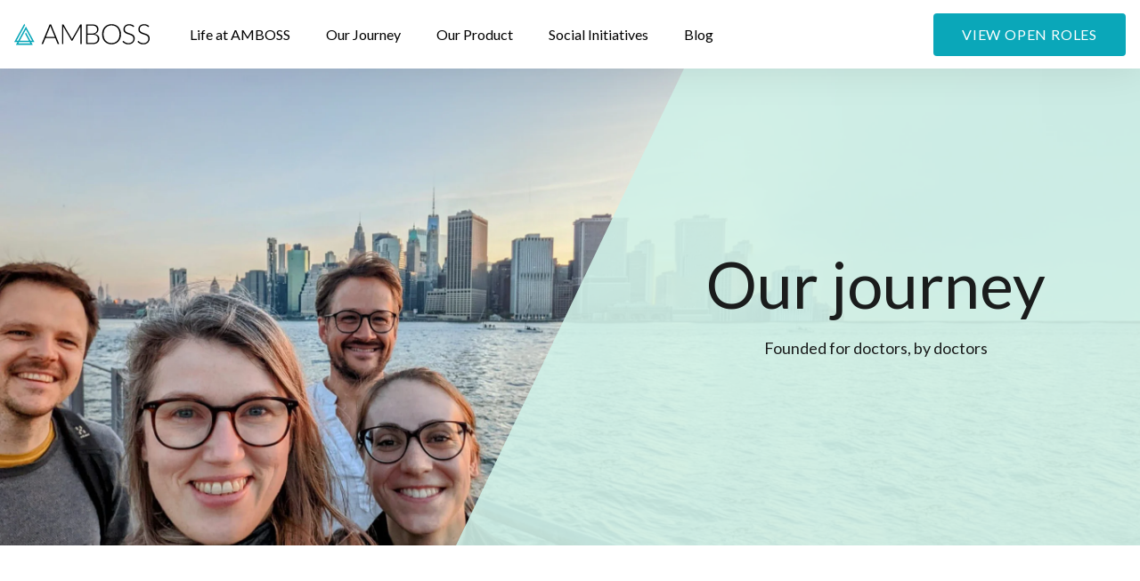

--- FILE ---
content_type: text/html; charset=UTF-8
request_url: https://careers.amboss.com/our-journey/
body_size: 17366
content:
<!doctype html>
	<html lang="en-GB">

	<head>
		<meta charset="utf-8">
		<meta name="viewport" content="width=device-width, initial-scale=1">
		<meta name='robots' content='index, follow, max-image-preview:large, max-snippet:-1, max-video-preview:-1' />

	<!-- This site is optimized with the Yoast SEO plugin v26.6 - https://yoast.com/wordpress/plugins/seo/ -->
	<title>Our Journey &#8211; Careers at AMBOSS</title><link rel="preload" data-rocket-preload as="image" href="https://careers.amboss.com/app/uploads/2022/12/Our-Journey_extended_02.png" fetchpriority="high">
	<meta name="description" content="Learn all about AMBOSS, where our journey started in 2012, and what we&#039;ve achieved, and where we are going." />
	<link rel="canonical" href="https://careers.amboss.com/our-journey/" />
	<meta property="og:locale" content="en_GB" />
	<meta property="og:type" content="article" />
	<meta property="og:title" content="Our Journey &#8211; Careers at AMBOSS" />
	<meta property="og:description" content="Learn all about AMBOSS, where our journey started in 2012, and what we&#039;ve achieved, and where we are going." />
	<meta property="og:url" content="https://careers.amboss.com/our-journey/" />
	<meta property="og:site_name" content="Careers at AMBOSS" />
	<meta property="article:modified_time" content="2023-01-09T09:00:23+00:00" />
	<meta name="twitter:card" content="summary_large_image" />
	<script type="application/ld+json" class="yoast-schema-graph">{"@context":"https://schema.org","@graph":[{"@type":"WebPage","@id":"https://careers.amboss.com/our-journey/","url":"https://careers.amboss.com/our-journey/","name":"Our Journey &#8211; Careers at AMBOSS","isPartOf":{"@id":"https://careers.amboss.com/#website"},"datePublished":"2022-07-05T17:22:59+00:00","dateModified":"2023-01-09T09:00:23+00:00","description":"Learn all about AMBOSS, where our journey started in 2012, and what we've achieved, and where we are going.","breadcrumb":{"@id":"https://careers.amboss.com/our-journey/#breadcrumb"},"inLanguage":"en-GB","potentialAction":[{"@type":"ReadAction","target":["https://careers.amboss.com/our-journey/"]}]},{"@type":"BreadcrumbList","@id":"https://careers.amboss.com/our-journey/#breadcrumb","itemListElement":[{"@type":"ListItem","position":1,"name":"Home","item":"https://careers.amboss.com/"},{"@type":"ListItem","position":2,"name":"Our Journey"}]},{"@type":"WebSite","@id":"https://careers.amboss.com/#website","url":"https://careers.amboss.com/","name":"Careers at AMBOSS","description":"Careers Website","potentialAction":[{"@type":"SearchAction","target":{"@type":"EntryPoint","urlTemplate":"https://careers.amboss.com/?s={search_term_string}"},"query-input":{"@type":"PropertyValueSpecification","valueRequired":true,"valueName":"search_term_string"}}],"inLanguage":"en-GB"}]}</script>
	<!-- / Yoast SEO plugin. -->


<link rel="alternate" title="oEmbed (JSON)" type="application/json+oembed" href="https://careers.amboss.com/wp-json/oembed/1.0/embed?url=https%3A%2F%2Fcareers.amboss.com%2Four-journey%2F" />
<link rel="alternate" title="oEmbed (XML)" type="text/xml+oembed" href="https://careers.amboss.com/wp-json/oembed/1.0/embed?url=https%3A%2F%2Fcareers.amboss.com%2Four-journey%2F&#038;format=xml" />
<style id='wp-img-auto-sizes-contain-inline-css'>
img:is([sizes=auto i],[sizes^="auto," i]){contain-intrinsic-size:3000px 1500px}
/*# sourceURL=wp-img-auto-sizes-contain-inline-css */
</style>
<style id='wp-emoji-styles-inline-css'>

	img.wp-smiley, img.emoji {
		display: inline !important;
		border: none !important;
		box-shadow: none !important;
		height: 1em !important;
		width: 1em !important;
		margin: 0 0.07em !important;
		vertical-align: -0.1em !important;
		background: none !important;
		padding: 0 !important;
	}
/*# sourceURL=wp-emoji-styles-inline-css */
</style>
<style id='wp-block-library-inline-css'>
:root{--wp-block-synced-color:#7a00df;--wp-block-synced-color--rgb:122,0,223;--wp-bound-block-color:var(--wp-block-synced-color);--wp-editor-canvas-background:#ddd;--wp-admin-theme-color:#007cba;--wp-admin-theme-color--rgb:0,124,186;--wp-admin-theme-color-darker-10:#006ba1;--wp-admin-theme-color-darker-10--rgb:0,107,160.5;--wp-admin-theme-color-darker-20:#005a87;--wp-admin-theme-color-darker-20--rgb:0,90,135;--wp-admin-border-width-focus:2px}@media (min-resolution:192dpi){:root{--wp-admin-border-width-focus:1.5px}}.wp-element-button{cursor:pointer}:root .has-very-light-gray-background-color{background-color:#eee}:root .has-very-dark-gray-background-color{background-color:#313131}:root .has-very-light-gray-color{color:#eee}:root .has-very-dark-gray-color{color:#313131}:root .has-vivid-green-cyan-to-vivid-cyan-blue-gradient-background{background:linear-gradient(135deg,#00d084,#0693e3)}:root .has-purple-crush-gradient-background{background:linear-gradient(135deg,#34e2e4,#4721fb 50%,#ab1dfe)}:root .has-hazy-dawn-gradient-background{background:linear-gradient(135deg,#faaca8,#dad0ec)}:root .has-subdued-olive-gradient-background{background:linear-gradient(135deg,#fafae1,#67a671)}:root .has-atomic-cream-gradient-background{background:linear-gradient(135deg,#fdd79a,#004a59)}:root .has-nightshade-gradient-background{background:linear-gradient(135deg,#330968,#31cdcf)}:root .has-midnight-gradient-background{background:linear-gradient(135deg,#020381,#2874fc)}:root{--wp--preset--font-size--normal:16px;--wp--preset--font-size--huge:42px}.has-regular-font-size{font-size:1em}.has-larger-font-size{font-size:2.625em}.has-normal-font-size{font-size:var(--wp--preset--font-size--normal)}.has-huge-font-size{font-size:var(--wp--preset--font-size--huge)}.has-text-align-center{text-align:center}.has-text-align-left{text-align:left}.has-text-align-right{text-align:right}.has-fit-text{white-space:nowrap!important}#end-resizable-editor-section{display:none}.aligncenter{clear:both}.items-justified-left{justify-content:flex-start}.items-justified-center{justify-content:center}.items-justified-right{justify-content:flex-end}.items-justified-space-between{justify-content:space-between}.screen-reader-text{border:0;clip-path:inset(50%);height:1px;margin:-1px;overflow:hidden;padding:0;position:absolute;width:1px;word-wrap:normal!important}.screen-reader-text:focus{background-color:#ddd;clip-path:none;color:#444;display:block;font-size:1em;height:auto;left:5px;line-height:normal;padding:15px 23px 14px;text-decoration:none;top:5px;width:auto;z-index:100000}html :where(.has-border-color){border-style:solid}html :where([style*=border-top-color]){border-top-style:solid}html :where([style*=border-right-color]){border-right-style:solid}html :where([style*=border-bottom-color]){border-bottom-style:solid}html :where([style*=border-left-color]){border-left-style:solid}html :where([style*=border-width]){border-style:solid}html :where([style*=border-top-width]){border-top-style:solid}html :where([style*=border-right-width]){border-right-style:solid}html :where([style*=border-bottom-width]){border-bottom-style:solid}html :where([style*=border-left-width]){border-left-style:solid}html :where(img[class*=wp-image-]){height:auto;max-width:100%}:where(figure){margin:0 0 1em}html :where(.is-position-sticky){--wp-admin--admin-bar--position-offset:var(--wp-admin--admin-bar--height,0px)}@media screen and (max-width:600px){html :where(.is-position-sticky){--wp-admin--admin-bar--position-offset:0px}}

/*# sourceURL=wp-block-library-inline-css */
</style><style id='global-styles-inline-css'>
:root{--wp--preset--aspect-ratio--square: 1;--wp--preset--aspect-ratio--4-3: 4/3;--wp--preset--aspect-ratio--3-4: 3/4;--wp--preset--aspect-ratio--3-2: 3/2;--wp--preset--aspect-ratio--2-3: 2/3;--wp--preset--aspect-ratio--16-9: 16/9;--wp--preset--aspect-ratio--9-16: 9/16;--wp--preset--color--black: #000000;--wp--preset--color--cyan-bluish-gray: #abb8c3;--wp--preset--color--white: #ffffff;--wp--preset--color--pale-pink: #f78da7;--wp--preset--color--vivid-red: #cf2e2e;--wp--preset--color--luminous-vivid-orange: #ff6900;--wp--preset--color--luminous-vivid-amber: #fcb900;--wp--preset--color--light-green-cyan: #7bdcb5;--wp--preset--color--vivid-green-cyan: #00d084;--wp--preset--color--pale-cyan-blue: #8ed1fc;--wp--preset--color--vivid-cyan-blue: #0693e3;--wp--preset--color--vivid-purple: #9b51e0;--wp--preset--color--primary: #525ddc;--wp--preset--gradient--vivid-cyan-blue-to-vivid-purple: linear-gradient(135deg,rgb(6,147,227) 0%,rgb(155,81,224) 100%);--wp--preset--gradient--light-green-cyan-to-vivid-green-cyan: linear-gradient(135deg,rgb(122,220,180) 0%,rgb(0,208,130) 100%);--wp--preset--gradient--luminous-vivid-amber-to-luminous-vivid-orange: linear-gradient(135deg,rgb(252,185,0) 0%,rgb(255,105,0) 100%);--wp--preset--gradient--luminous-vivid-orange-to-vivid-red: linear-gradient(135deg,rgb(255,105,0) 0%,rgb(207,46,46) 100%);--wp--preset--gradient--very-light-gray-to-cyan-bluish-gray: linear-gradient(135deg,rgb(238,238,238) 0%,rgb(169,184,195) 100%);--wp--preset--gradient--cool-to-warm-spectrum: linear-gradient(135deg,rgb(74,234,220) 0%,rgb(151,120,209) 20%,rgb(207,42,186) 40%,rgb(238,44,130) 60%,rgb(251,105,98) 80%,rgb(254,248,76) 100%);--wp--preset--gradient--blush-light-purple: linear-gradient(135deg,rgb(255,206,236) 0%,rgb(152,150,240) 100%);--wp--preset--gradient--blush-bordeaux: linear-gradient(135deg,rgb(254,205,165) 0%,rgb(254,45,45) 50%,rgb(107,0,62) 100%);--wp--preset--gradient--luminous-dusk: linear-gradient(135deg,rgb(255,203,112) 0%,rgb(199,81,192) 50%,rgb(65,88,208) 100%);--wp--preset--gradient--pale-ocean: linear-gradient(135deg,rgb(255,245,203) 0%,rgb(182,227,212) 50%,rgb(51,167,181) 100%);--wp--preset--gradient--electric-grass: linear-gradient(135deg,rgb(202,248,128) 0%,rgb(113,206,126) 100%);--wp--preset--gradient--midnight: linear-gradient(135deg,rgb(2,3,129) 0%,rgb(40,116,252) 100%);--wp--preset--font-size--small: 13px;--wp--preset--font-size--medium: 20px;--wp--preset--font-size--large: 36px;--wp--preset--font-size--x-large: 42px;--wp--preset--spacing--20: 0.44rem;--wp--preset--spacing--30: 0.67rem;--wp--preset--spacing--40: 1rem;--wp--preset--spacing--50: 1.5rem;--wp--preset--spacing--60: 2.25rem;--wp--preset--spacing--70: 3.38rem;--wp--preset--spacing--80: 5.06rem;--wp--preset--shadow--natural: 6px 6px 9px rgba(0, 0, 0, 0.2);--wp--preset--shadow--deep: 12px 12px 50px rgba(0, 0, 0, 0.4);--wp--preset--shadow--sharp: 6px 6px 0px rgba(0, 0, 0, 0.2);--wp--preset--shadow--outlined: 6px 6px 0px -3px rgb(255, 255, 255), 6px 6px rgb(0, 0, 0);--wp--preset--shadow--crisp: 6px 6px 0px rgb(0, 0, 0);}:where(body) { margin: 0; }.wp-site-blocks > .alignleft { float: left; margin-right: 2em; }.wp-site-blocks > .alignright { float: right; margin-left: 2em; }.wp-site-blocks > .aligncenter { justify-content: center; margin-left: auto; margin-right: auto; }:where(.is-layout-flex){gap: 0.5em;}:where(.is-layout-grid){gap: 0.5em;}.is-layout-flow > .alignleft{float: left;margin-inline-start: 0;margin-inline-end: 2em;}.is-layout-flow > .alignright{float: right;margin-inline-start: 2em;margin-inline-end: 0;}.is-layout-flow > .aligncenter{margin-left: auto !important;margin-right: auto !important;}.is-layout-constrained > .alignleft{float: left;margin-inline-start: 0;margin-inline-end: 2em;}.is-layout-constrained > .alignright{float: right;margin-inline-start: 2em;margin-inline-end: 0;}.is-layout-constrained > .aligncenter{margin-left: auto !important;margin-right: auto !important;}.is-layout-constrained > :where(:not(.alignleft):not(.alignright):not(.alignfull)){margin-left: auto !important;margin-right: auto !important;}body .is-layout-flex{display: flex;}.is-layout-flex{flex-wrap: wrap;align-items: center;}.is-layout-flex > :is(*, div){margin: 0;}body .is-layout-grid{display: grid;}.is-layout-grid > :is(*, div){margin: 0;}body{padding-top: 0px;padding-right: 0px;padding-bottom: 0px;padding-left: 0px;}a:where(:not(.wp-element-button)){text-decoration: underline;}:root :where(.wp-element-button, .wp-block-button__link){background-color: #32373c;border-width: 0;color: #fff;font-family: inherit;font-size: inherit;font-style: inherit;font-weight: inherit;letter-spacing: inherit;line-height: inherit;padding-top: calc(0.667em + 2px);padding-right: calc(1.333em + 2px);padding-bottom: calc(0.667em + 2px);padding-left: calc(1.333em + 2px);text-decoration: none;text-transform: inherit;}.has-black-color{color: var(--wp--preset--color--black) !important;}.has-cyan-bluish-gray-color{color: var(--wp--preset--color--cyan-bluish-gray) !important;}.has-white-color{color: var(--wp--preset--color--white) !important;}.has-pale-pink-color{color: var(--wp--preset--color--pale-pink) !important;}.has-vivid-red-color{color: var(--wp--preset--color--vivid-red) !important;}.has-luminous-vivid-orange-color{color: var(--wp--preset--color--luminous-vivid-orange) !important;}.has-luminous-vivid-amber-color{color: var(--wp--preset--color--luminous-vivid-amber) !important;}.has-light-green-cyan-color{color: var(--wp--preset--color--light-green-cyan) !important;}.has-vivid-green-cyan-color{color: var(--wp--preset--color--vivid-green-cyan) !important;}.has-pale-cyan-blue-color{color: var(--wp--preset--color--pale-cyan-blue) !important;}.has-vivid-cyan-blue-color{color: var(--wp--preset--color--vivid-cyan-blue) !important;}.has-vivid-purple-color{color: var(--wp--preset--color--vivid-purple) !important;}.has-primary-color{color: var(--wp--preset--color--primary) !important;}.has-black-background-color{background-color: var(--wp--preset--color--black) !important;}.has-cyan-bluish-gray-background-color{background-color: var(--wp--preset--color--cyan-bluish-gray) !important;}.has-white-background-color{background-color: var(--wp--preset--color--white) !important;}.has-pale-pink-background-color{background-color: var(--wp--preset--color--pale-pink) !important;}.has-vivid-red-background-color{background-color: var(--wp--preset--color--vivid-red) !important;}.has-luminous-vivid-orange-background-color{background-color: var(--wp--preset--color--luminous-vivid-orange) !important;}.has-luminous-vivid-amber-background-color{background-color: var(--wp--preset--color--luminous-vivid-amber) !important;}.has-light-green-cyan-background-color{background-color: var(--wp--preset--color--light-green-cyan) !important;}.has-vivid-green-cyan-background-color{background-color: var(--wp--preset--color--vivid-green-cyan) !important;}.has-pale-cyan-blue-background-color{background-color: var(--wp--preset--color--pale-cyan-blue) !important;}.has-vivid-cyan-blue-background-color{background-color: var(--wp--preset--color--vivid-cyan-blue) !important;}.has-vivid-purple-background-color{background-color: var(--wp--preset--color--vivid-purple) !important;}.has-primary-background-color{background-color: var(--wp--preset--color--primary) !important;}.has-black-border-color{border-color: var(--wp--preset--color--black) !important;}.has-cyan-bluish-gray-border-color{border-color: var(--wp--preset--color--cyan-bluish-gray) !important;}.has-white-border-color{border-color: var(--wp--preset--color--white) !important;}.has-pale-pink-border-color{border-color: var(--wp--preset--color--pale-pink) !important;}.has-vivid-red-border-color{border-color: var(--wp--preset--color--vivid-red) !important;}.has-luminous-vivid-orange-border-color{border-color: var(--wp--preset--color--luminous-vivid-orange) !important;}.has-luminous-vivid-amber-border-color{border-color: var(--wp--preset--color--luminous-vivid-amber) !important;}.has-light-green-cyan-border-color{border-color: var(--wp--preset--color--light-green-cyan) !important;}.has-vivid-green-cyan-border-color{border-color: var(--wp--preset--color--vivid-green-cyan) !important;}.has-pale-cyan-blue-border-color{border-color: var(--wp--preset--color--pale-cyan-blue) !important;}.has-vivid-cyan-blue-border-color{border-color: var(--wp--preset--color--vivid-cyan-blue) !important;}.has-vivid-purple-border-color{border-color: var(--wp--preset--color--vivid-purple) !important;}.has-primary-border-color{border-color: var(--wp--preset--color--primary) !important;}.has-vivid-cyan-blue-to-vivid-purple-gradient-background{background: var(--wp--preset--gradient--vivid-cyan-blue-to-vivid-purple) !important;}.has-light-green-cyan-to-vivid-green-cyan-gradient-background{background: var(--wp--preset--gradient--light-green-cyan-to-vivid-green-cyan) !important;}.has-luminous-vivid-amber-to-luminous-vivid-orange-gradient-background{background: var(--wp--preset--gradient--luminous-vivid-amber-to-luminous-vivid-orange) !important;}.has-luminous-vivid-orange-to-vivid-red-gradient-background{background: var(--wp--preset--gradient--luminous-vivid-orange-to-vivid-red) !important;}.has-very-light-gray-to-cyan-bluish-gray-gradient-background{background: var(--wp--preset--gradient--very-light-gray-to-cyan-bluish-gray) !important;}.has-cool-to-warm-spectrum-gradient-background{background: var(--wp--preset--gradient--cool-to-warm-spectrum) !important;}.has-blush-light-purple-gradient-background{background: var(--wp--preset--gradient--blush-light-purple) !important;}.has-blush-bordeaux-gradient-background{background: var(--wp--preset--gradient--blush-bordeaux) !important;}.has-luminous-dusk-gradient-background{background: var(--wp--preset--gradient--luminous-dusk) !important;}.has-pale-ocean-gradient-background{background: var(--wp--preset--gradient--pale-ocean) !important;}.has-electric-grass-gradient-background{background: var(--wp--preset--gradient--electric-grass) !important;}.has-midnight-gradient-background{background: var(--wp--preset--gradient--midnight) !important;}.has-small-font-size{font-size: var(--wp--preset--font-size--small) !important;}.has-medium-font-size{font-size: var(--wp--preset--font-size--medium) !important;}.has-large-font-size{font-size: var(--wp--preset--font-size--large) !important;}.has-x-large-font-size{font-size: var(--wp--preset--font-size--x-large) !important;}
/*# sourceURL=global-styles-inline-css */
</style>

<link data-minify="1" rel='stylesheet' id='app/0-css' href='https://careers.amboss.com/app/cache/min/1/app/themes/amboss/public/css/app.3c6cee.css?ver=1767787702' media='all' />
<script src="https://careers.amboss.com/wp/wp-includes/js/jquery/jquery.min.js?ver=3.7.1" id="jquery-core-js" data-rocket-defer defer></script>
<script src="https://careers.amboss.com/wp/wp-includes/js/jquery/jquery-migrate.min.js?ver=3.4.1" id="jquery-migrate-js" data-rocket-defer defer></script>
<link rel="https://api.w.org/" href="https://careers.amboss.com/wp-json/" /><link rel="alternate" title="JSON" type="application/json" href="https://careers.amboss.com/wp-json/wp/v2/pages/16" /><link rel="EditURI" type="application/rsd+xml" title="RSD" href="https://careers.amboss.com/wp/xmlrpc.php?rsd" />
<meta name="generator" content="WordPress 6.9" />
<link rel='shortlink' href='https://careers.amboss.com/?p=16' />
<link rel="icon" href="https://careers.amboss.com/app/uploads/2022/07/cropped-favicon-32x32.png" sizes="32x32" />
<link rel="icon" href="https://careers.amboss.com/app/uploads/2022/07/cropped-favicon-192x192.png" sizes="192x192" />
<link rel="apple-touch-icon" href="https://careers.amboss.com/app/uploads/2022/07/cropped-favicon-180x180.png" />
<meta name="msapplication-TileImage" content="https://careers.amboss.com/app/uploads/2022/07/cropped-favicon-270x270.png" />
		<script>
			(function(w, d, s, l, i) {
				w[l] = w[l] || [];
				w[l].push({
					'gtm.start': new Date().getTime(),
					event: 'gtm.js'
				});
				var f = d.getElementsByTagName(s)[0],
					j = d.createElement(s),
					dl = l != 'dataLayer' ? '&l=' + l : '';
				j.async = true;
				j.src =
					'https://www.googletagmanager.com/gtm.js?id=' + i + dl;
				f.parentNode.insertBefore(j, f);
			})(window, document, 'script', 'dataLayer', 'GTM-MCZ36PS');
		</script>
	<style id="rocket-lazyrender-inline-css">[data-wpr-lazyrender] {content-visibility: auto;}</style><meta name="generator" content="WP Rocket 3.17.3.1" data-wpr-features="wpr_defer_js wpr_minify_js wpr_automatic_lazy_rendering wpr_oci wpr_minify_css wpr_desktop" /></head>

	<body class="wp-singular page-template-default page page-id-16 wp-embed-responsive wp-theme-amboss our-journey">
				
		<div  id="app">
			<a class="sr-only focus:not-sr-only" href="#main">
  Skip to content
</a>

<header >
	<div  class="container">
		<div class="flex items-center justify-between">
			<div class="flex items-center">
				<a href="/" aria-label="AMBOSS Logo"><svg width="153" height="25" viewBox="0 0 153 25" fill="none" xmlns="http://www.w3.org/2000/svg">
	<path d="M22.6449 21.2527L13.1138 3.88541L12.2282 5.5357L4.46036 19.6897H2.64905L12.218 2.2532L11.3225 0.621368L0 21.2527H3.6026L1.88708 24.3786H20.7578L19.0423 21.2527H22.6449ZM13.1238 7.16771L19.9959 19.6897H18.1846L13.1138 10.45L12.2179 12.0816L16.3933 19.6897H6.25167L13.1238 7.16771ZM18.1088 22.8157H4.53612L5.3939 21.2527H17.251L18.1088 22.8157Z" fill="#0AA7B9"/>
	<path d="M50.4824 23.5716H49.2386C49.1076 23.5769 48.9791 23.5353 48.8765 23.4543C48.779 23.372 48.7034 23.2672 48.6561 23.1491L46.0268 16.7177H35.0847L32.4712 23.1491C32.4271 23.2667 32.3507 23.3697 32.2508 23.4464C32.1434 23.5308 32.0097 23.575 31.8729 23.5716H30.6449L39.7607 1.42955H41.3666L50.4824 23.5716ZM35.5728 15.5285H45.5545L41.0045 4.34009C40.9309 4.16285 40.8574 3.96203 40.784 3.73763C40.7105 3.51344 40.637 3.27611 40.5636 3.02565C40.4901 3.27603 40.4166 3.51336 40.3432 3.73763C40.2697 3.96213 40.1962 4.16817 40.1228 4.35577L35.5728 15.5285Z" fill="black"/>
	<path d="M64.8091 18.0635C64.872 17.8967 64.9375 17.7324 65.0058 17.5706C65.0723 17.4122 65.1486 17.258 65.2341 17.1089L73.9877 1.72688C74.0427 1.61883 74.131 1.5311 74.2397 1.4765C74.3516 1.44108 74.4688 1.42519 74.5861 1.42955H75.7039V23.5716H74.2869V4.70001C74.2878 4.41251 74.3036 4.12525 74.3342 3.83938L65.5648 19.3153C65.4176 19.5867 65.2077 19.7223 64.935 19.7222H64.683C64.4205 19.7222 64.2106 19.5866 64.0533 19.3153L55.0477 3.82369C55.0786 4.1148 55.0944 4.40729 55.095 4.70001V23.5716H53.6937V1.42955H54.7958C54.9157 1.42572 55.0354 1.44159 55.1501 1.4765C55.2622 1.52903 55.3536 1.61711 55.4099 1.72688L64.3997 17.1246C64.5612 17.4262 64.6981 17.7401 64.8091 18.0635Z" fill="black"/>
	<path d="M80.7418 23.5716V1.42955H87.1497C88.4196 1.42955 89.5191 1.55473 90.4481 1.8051C91.3769 2.05548 92.1457 2.42322 92.7546 2.90832C93.351 3.37761 93.8193 3.98833 94.1165 4.68438C94.4263 5.43891 94.5789 6.24805 94.5652 7.06288C94.5665 7.64004 94.4624 8.21264 94.2581 8.75288C94.0503 9.30053 93.7494 9.80865 93.3685 10.2551C92.9627 10.7289 92.4814 11.1333 91.9437 11.4521C91.3444 11.8066 90.694 12.0678 90.0152 12.2267C91.7679 12.4876 93.1166 13.0666 94.0612 13.9637C95.006 14.861 95.4783 16.0451 95.4783 17.5158C95.492 18.3866 95.3203 19.2505 94.9744 20.0508C94.6451 20.7932 94.1434 21.4475 93.5103 21.9598C92.8114 22.5116 92.0084 22.9186 91.1487 23.1569C90.1143 23.4469 89.0431 23.5865 87.9685 23.5716L80.7418 23.5716ZM82.3477 11.7886H87.1811C88.2096 11.7886 89.0887 11.6582 89.8183 11.3974C90.4801 11.176 91.0905 10.8248 91.6132 10.3646C92.0622 9.96242 92.4146 9.46509 92.6443 8.90936C92.8627 8.37781 92.975 7.80915 92.9751 7.235C92.9751 5.74331 92.5 4.61403 91.55 3.84717C90.6 3.08044 89.1333 2.69706 87.1497 2.69705H82.3477V11.7886ZM82.3477 12.9622V22.2885H87.9369C89.8994 22.2885 91.3794 21.8686 92.3766 21.0288C93.3738 20.1892 93.8723 19.0078 93.8723 17.4845C93.8827 16.834 93.7455 16.1894 93.4709 15.5989C93.2029 15.0405 92.8065 14.5527 92.3137 14.1749C91.7587 13.7587 91.1278 13.4532 90.456 13.2752C89.6402 13.0561 88.7977 12.9508 87.9527 12.9622L82.3477 12.9622Z" fill="black"/>
	<path d="M119.85 12.4927C119.85 14.2037 119.593 15.7555 119.078 17.148C118.606 18.4719 117.867 19.686 116.906 20.7158C115.965 21.7063 114.821 22.4853 113.552 23.0005C112.25 23.5378 110.807 23.8064 109.222 23.8063C107.75 23.8238 106.289 23.5499 104.924 23.0005C103.655 22.4855 102.512 21.7065 101.571 20.7158C100.609 19.6851 99.8674 18.4714 99.3903 17.148C98.8708 15.7554 98.611 14.2036 98.611 12.4927C98.611 10.7925 98.8708 9.24594 99.3903 7.85309C99.8674 6.52971 100.609 5.31607 101.571 4.28535C102.513 3.29401 103.656 2.51266 104.924 1.9929C106.288 1.43851 107.749 1.16179 109.222 1.17917C110.807 1.17917 112.251 1.4478 113.552 1.98506C114.823 2.50124 115.966 3.28308 116.906 4.27751C117.866 5.31107 118.605 6.52746 119.078 7.85309C119.592 9.2458 119.85 10.7923 119.85 12.4927ZM118.181 12.4927C118.181 10.949 117.966 9.56151 117.535 8.33038C117.149 7.17533 116.53 6.1105 115.717 5.20072C114.934 4.34478 113.968 3.67379 112.891 3.23692C111.725 2.77111 110.478 2.53976 109.222 2.55625C107.979 2.54115 106.746 2.77255 105.594 3.23692C104.516 3.67752 103.548 4.34789 102.76 5.20072C101.937 6.10765 101.31 7.17285 100.917 8.33038C100.482 9.56143 100.264 10.9489 100.264 12.4927C100.264 14.0473 100.482 15.4374 100.917 16.6629C101.311 17.8176 101.938 18.88 102.76 19.7847C103.547 20.637 104.515 21.305 105.594 21.7407C106.747 22.2001 107.98 22.4287 109.222 22.4136C110.478 22.4301 111.724 22.2015 112.891 21.7407C113.969 21.3088 114.935 20.6401 115.717 19.7847C116.529 18.8772 117.148 17.8151 117.535 16.6629C117.966 15.4373 118.181 14.0472 118.181 12.4927Z" fill="black"/>
	<path d="M134.302 4.12102C134.268 4.2003 134.211 4.26777 134.138 4.31505C134.065 4.36234 133.98 4.38737 133.893 4.38704C133.756 4.38704 133.58 4.29054 133.364 4.09755C132.702 3.52641 131.935 3.08803 131.105 2.80658C130.552 2.60853 129.871 2.50944 129.06 2.5093C128.331 2.49575 127.607 2.61235 126.92 2.85353C126.345 3.05811 125.818 3.37765 125.372 3.79243C124.962 4.17998 124.639 4.64924 124.424 5.16946C124.208 5.69057 124.098 6.24896 124.1 6.81251C124.1 7.56361 124.26 8.18431 124.581 8.67462C124.912 9.17519 125.344 9.60157 125.85 9.92648C126.409 10.287 127.01 10.5786 127.64 10.795C128.307 11.0297 128.993 11.2618 129.697 11.4913C130.401 11.7209 131.087 11.9739 131.755 12.2502C132.397 12.5122 132.999 12.8625 133.544 13.2908C134.071 13.7103 134.504 14.2355 134.813 14.8322C135.134 15.4424 135.294 16.2013 135.294 17.1089C135.3 18.0047 135.137 18.8937 134.814 19.73C134.505 20.5312 134.031 21.2589 133.421 21.8659C132.782 22.4904 132.021 22.9777 131.185 23.2977C130.303 23.6471 129.296 23.8218 128.162 23.8219C126.693 23.8219 125.428 23.5638 124.368 23.0474C123.307 22.5306 122.36 21.8099 121.581 20.927L122.022 20.2386C122.072 20.1678 122.138 20.1096 122.214 20.0689C122.291 20.0281 122.376 20.0058 122.463 20.0038C122.557 20.0038 122.678 20.0664 122.825 20.1916C122.973 20.3168 123.151 20.4707 123.362 20.6533C123.572 20.8358 123.824 21.034 124.118 21.2478C124.44 21.478 124.783 21.6771 125.143 21.8425C125.573 22.0396 126.022 22.1942 126.483 22.3042C127.046 22.4359 127.623 22.4989 128.201 22.4919C129.008 22.5051 129.81 22.3698 130.567 22.0928C131.22 21.8518 131.818 21.4819 132.325 21.0053C132.804 20.5448 133.177 19.9871 133.42 19.3701C133.675 18.7248 133.804 18.0369 133.799 17.3437C133.799 16.5613 133.638 15.9171 133.318 15.4112C132.993 14.9014 132.56 14.4687 132.048 14.1436C131.489 13.7884 130.888 13.502 130.259 13.2908C129.592 13.0615 128.906 12.8372 128.201 12.6179C127.497 12.3988 126.811 12.1537 126.144 11.8825C125.5 11.6247 124.897 11.2741 124.355 10.8419C123.823 10.4115 123.39 9.87254 123.085 9.26144C122.765 8.63038 122.605 7.84014 122.605 6.89072C122.603 6.15528 122.748 5.42683 123.03 4.74696C123.313 4.05973 123.737 3.43881 124.276 2.92396C124.86 2.37313 125.549 1.94241 126.302 1.65647C127.18 1.32507 128.114 1.16308 129.053 1.17918C130.117 1.16265 131.173 1.34857 132.167 1.72689C133.111 2.10843 133.966 2.67826 134.68 3.4012L134.302 4.12102Z" fill="black"/>
	<path d="M151.069 4.12102C151.035 4.2003 150.978 4.26777 150.905 4.31505C150.832 4.36234 150.747 4.38737 150.66 4.38704C150.523 4.38704 150.347 4.29054 150.131 4.09755C149.469 3.52641 148.702 3.08803 147.872 2.80658C147.32 2.60853 146.638 2.50944 145.827 2.5093C145.099 2.49575 144.374 2.61235 143.687 2.85353C143.112 3.05811 142.585 3.37765 142.139 3.79243C141.729 4.17998 141.406 4.64924 141.191 5.16946C140.975 5.69057 140.865 6.24896 140.867 6.81251C140.867 7.56361 141.027 8.18431 141.348 8.67462C141.679 9.17519 142.111 9.60157 142.617 9.92648C143.176 10.287 143.777 10.5786 144.407 10.795C145.074 11.0297 145.76 11.2618 146.464 11.4913C147.168 11.7209 147.854 11.9739 148.522 12.2502C149.164 12.5122 149.766 12.8625 150.311 13.2908C150.838 13.7103 151.271 14.2355 151.58 14.8322C151.901 15.4424 152.061 16.2013 152.061 17.1089C152.067 18.0047 151.905 18.8937 151.581 19.73C151.273 20.5312 150.798 21.2589 150.188 21.8659C149.549 22.4904 148.788 22.9777 147.952 23.2977C147.071 23.6471 146.063 23.8218 144.929 23.8219C143.46 23.8219 142.195 23.5638 141.135 23.0474C140.074 22.5306 139.127 21.8099 138.348 20.927L138.789 20.2386C138.839 20.1678 138.905 20.1096 138.981 20.0689C139.058 20.0281 139.143 20.0058 139.23 20.0038C139.325 20.0038 139.445 20.0664 139.593 20.1916C139.74 20.3168 139.918 20.4707 140.129 20.6533C140.339 20.8358 140.591 21.034 140.885 21.2478C141.207 21.478 141.55 21.6771 141.91 21.8425C142.341 22.0396 142.789 22.1942 143.25 22.3042C143.813 22.4359 144.39 22.4989 144.969 22.4919C145.775 22.5051 146.577 22.3698 147.334 22.0928C147.987 21.8518 148.585 21.4819 149.092 21.0053C149.571 20.5448 149.945 19.9871 150.187 19.3701C150.442 18.7248 150.571 18.0369 150.566 17.3437C150.566 16.5613 150.405 15.9171 150.085 15.4112C149.76 14.9014 149.327 14.4687 148.815 14.1436C148.256 13.7884 147.655 13.502 147.026 13.2908C146.359 13.0615 145.673 12.8372 144.969 12.6179C144.264 12.3988 143.579 12.1537 142.911 11.8825C142.267 11.6247 141.664 11.2741 141.122 10.8419C140.59 10.4115 140.157 9.87254 139.852 9.26144C139.532 8.63038 139.372 7.84014 139.372 6.89072C139.37 6.15528 139.515 5.42683 139.797 4.74696C140.08 4.05973 140.504 3.43881 141.043 2.92396C141.628 2.37313 142.316 1.94241 143.069 1.65647C143.947 1.32507 144.881 1.16308 145.82 1.17918C146.884 1.16265 147.94 1.34857 148.934 1.72689C149.878 2.10843 150.733 2.67826 151.447 3.4012L151.069 4.12102Z" fill="black"/>
</svg></a>
									<nav aria-label="Main Menu">
						<span class="close-mobile-menu trigger-mobile-menu cursor-pointer"><svg width="19" height="19" viewBox="0 0 19 19" fill="none" xmlns="http://www.w3.org/2000/svg">
<path d="M1.02905 17.9706L17.9996 1M0.736328 1.22105L17.7069 18.1916" stroke="black" stroke-width="2"/>
</svg></span>
						<div class="menu-main-menu-container"><ul id="menu-main-menu" class="menu"><li id="menu-item-32" class="menu-item menu-item-type-post_type menu-item-object-page menu-item-32"><a href="https://careers.amboss.com/life-at-amboss/">Life at AMBOSS</a></li>
<li id="menu-item-31" class="menu-item menu-item-type-post_type menu-item-object-page current-menu-item page_item page-item-16 current_page_item menu-item-31"><a href="https://careers.amboss.com/our-journey/" aria-current="page">Our Journey</a></li>
<li id="menu-item-30" class="menu-item menu-item-type-post_type menu-item-object-page menu-item-30"><a href="https://careers.amboss.com/our-product/">Our Product</a></li>
<li id="menu-item-29" class="menu-item menu-item-type-post_type menu-item-object-page menu-item-29"><a href="https://careers.amboss.com/social-initiatives/">Social Initiatives</a></li>
<li id="menu-item-28" class="menu-item menu-item-type-post_type menu-item-object-page menu-item-28"><a href="https://careers.amboss.com/blog/">Blog</a></li>
</ul></div>
						<a style="" class="button" href="/jobs" target="">
  VIEW OPEN ROLES
</a>
					</nav>
							</div>
			<a class="trigger-mobile-menu xl:hidden" href="#" aria-label="Open Menu"><svg width="24" height="18" viewBox="0 0 24 18" fill="none" xmlns="http://www.w3.org/2000/svg">
<path fill-rule="evenodd" clip-rule="evenodd" d="M24 1.75H0V0.25H24V1.75ZM24 9.75H0V8.25H24V9.75ZM0 17.75H24V16.25H0V17.75Z" fill="black"/>
</svg></a>
			<a style="" class="button hidden xl:block" href="/jobs" target="_blank">
  VIEW OPEN ROLES
</a>
		</div>
	</div>
</header>

  <main  id="main" class="main">
                        <section  class="banner-block relative">
			<div class="bg-image" style="background-image: url(https://careers.amboss.com/app/webp-express/webp-images/uploads/2022/08/Our-Journey.png.webp);">
		</div>
					<div class="bg-image-large" style="background-image: url(https://careers.amboss.com/app/webp-express/webp-images/uploads/2022/12/Our-Journey_extended_02.png.webp);">
			</div>
				<div class="slope" style="background: #d0f1e8"></div>
	<div class="column-wrapper container">
		<div class="column" style="color: #1a1c1c;">
			<div class="content">
									<h1>Our journey</h1>
													<p>Founded for doctors, by doctors</p>
											</div>
		</div>
	</div>
</section>


<section  class="two-column-block">
	<div  class="container">
		<div class="columns wysiwyg items-start">
			<div class="column left" data-aos="fade-up">
				<div class="wrapper">
											<div class="wysiwyg">
							<h2>Bringing knowledge to doctors,<br />
from medical school until retirement.</h2>

													</div>
																			</div>

			</div>
			<div class="column right" data-aos="fade-up" data-aos-delay="200">
				<div class="wrapper">
											<div class="wysiwyg">
							
							<p>A group of young residents became frustrated by the limitations of the medical education system in 2012. The multitude of unconnected resources available led to more time spent researching topics than mastering them. They took matters into their own hands, and created AMBOSS.</p>
<p>One year later, 95% of future doctors in Germany studying for their final exams were using AMBOSS. The AMBOSS team then realized that this overflow of information didn&#8217;t only affect medical students before their exam but also physicians, and not only in Germany but worldwide. </p>
<p>Fast forward a couple of years the AMBOSS team has created a pre-clinical and physician product for German speaking markets. In 2017, they closed a VC backed fundraising round to build an English language product for the US market that prepared medical students for their exams. In 2019, they raised another fundraising round, and expanded into the US clinician market. Today, AMBOSS is used by two million medical professionals in over 170 countries.</p>


													</div>
														</div>

			</div>
		</div>
	</div>
</section>


<section  class="two-column-block">
	<div class="container">
		<div class="columns image items-center">
			<div class="column left" data-aos="fade-up">
				<div class="wrapper">
																				<div class="image full-image">
						<img decoding="async" src="https://careers.amboss.com/app/webp-express/webp-images/uploads/2022/07/GettyImages-906022412-1-scaled.jpg.webp" alt="Portrait of smiling nurses" loading="lazy">
					</div>
								</div>

			</div>
			<div class="column right" data-aos="fade-up" data-aos-delay="200">
				<div class="wrapper">
											<div class="wysiwyg offset">
							
							<h2>Our mission is to empower all doctors to provide the best possible care.</h2>
<p>Doctors have to navigate a vast amount of medical knowledge to find the right information at the right time.</p>
<p>Our aim with AMBOSS is to distill this overflow of information down and make it applicable to patient care. We’re providing a digital resource for doctors to help them when making clinical decisions, and thereby improve the lives of patients.</p>


													</div>
														</div>

			</div>
		</div>
	</div>
</section>


<section  class="video-block">
		<div class="container">
			<div class="flex flex-col">
				<div  class="title-subtitle" data-aos="fade-up">
					<h2>Our vision</h2>
							<p>With Dr. Sievert Weiss, Director of Medical and Cofounder of AMBOSS</p>
			</div>
				<div class="video-wrapper">
			<div class="video-poster hidden" data-poster="https://careers.amboss.com/app/uploads/2022/08/Sievert1_edited2-scaled.jpeg"></div>
		<div class="plyr__video-embed video-player">
		<iframe
			src=" https://youtu.be/FR-BrVUKAHY"
			allowfullscreen
			allowtransparency
		></iframe>
	</div>
</div>
			</div>
		</div>
	</section>


<section  class="timeline-block">
	<div class="container">
		<div class="title-subtitle" data-aos="fade-up">
					<h2>What we’ve accomplished</h2>
					</div>
		<div class="timeline-wrapper" data-aos data-aos-once="true">
							<div class="timeline-item">
	<div class="line"></div>
	<div class="image">
		<img decoding="async" src="https://careers.amboss.com/app/webp-express/webp-images/uploads/2022/07/Cologne-1.png.webp" alt="Cologne" loading="lazy">
	</div>
	<div class="content">
		<span class="year">2012-2014</span>
		<div class="wysiwyg">
			<ul>
<li>Founding in Cologne</li>
<li>German medical student product launch</li>
<li>95% of German future doctors use AMBOSS</li>
</ul>

		</div>
	</div>
</div>
							<div class="timeline-item">
	<div class="line"></div>
	<div class="image">
		<img decoding="async" src="https://careers.amboss.com/app/webp-express/webp-images/uploads/2022/07/Berlin-1.png.webp" alt="Berlin" loading="lazy">
	</div>
	<div class="content">
		<span class="year">2015-2017</span>
		<div class="wysiwyg">
			<ul>
<li>Launch of German physician &amp; pre-clinic product</li>
<li>Opening of Berlin office</li>
<li>Series A funding</li>
<li>100th employee hired</li>
</ul>

		</div>
	</div>
</div>
							<div class="timeline-item">
	<div class="line"></div>
	<div class="image">
		<img decoding="async" src="https://careers.amboss.com/app/webp-express/webp-images/uploads/2022/07/New-York-1.png.webp" alt="New York" loading="lazy">
	</div>
	<div class="content">
		<span class="year">2017-2019</span>
		<div class="wysiwyg">
			<ul>
<li>NYC office opens and US market launch with English language product</li>
<li>1st partnership with biggest European hospital group begins</li>
<li>Series B funding for international expansion</li>
<li>250th employee hired</li>
</ul>

		</div>
	</div>
</div>
							<div class="timeline-item">
	<div class="line"></div>
	<div class="image">
		<img decoding="async" src="https://careers.amboss.com/app/webp-express/webp-images/uploads/2022/07/Globe.png.webp" alt="Globe" loading="lazy">
	</div>
	<div class="content">
		<span class="year">2020-2022</span>
		<div class="wysiwyg">
			<ul>
<li>Global Health Initiative &amp; Scholarships launch</li>
<li>Cagliari office opens</li>
<li>2 million registered users in 170+ countries</li>
<li>400+ AMBOSSians</li>
</ul>

		</div>
	</div>
</div>
					</div>
	</div>
</section>


<section data-wpr-lazyrender="1" class="two-column-block">
	<div class="container">
		<div class="columns image items-center">
			<div class="column left" data-aos="fade-up">
				<div class="wrapper">
																				<div class="image">
						<img decoding="async" src="https://careers.amboss.com/app/webp-express/webp-images/uploads/2022/07/Improving-the-lives-of-patients-scaled.jpeg.webp" alt="happy senior woman lying in bed and hugging female doctor in hos" loading="lazy">
					</div>
								</div>

			</div>
			<div class="column right" data-aos="fade-up" data-aos-delay="200">
				<div class="wrapper">
											<div class="wysiwyg">
							
							<h2>Everything we do is to ultimately improve the lives of patients</h2>
<p>We’re ambitious and driven individuals who are defined by our respect for one another and our willingness to collaborate. We&#8217;re committed to building a high quality product that is used by thousands of doctors, and positively impacts millions of patient care worldwide.</p>


													</div>
														</div>

			</div>
		</div>
	</div>
</section>


<div class="title-subtitle" data-aos="fade-up">
					<h2>Our focus areas</h2>
					</div>


<section data-wpr-lazyrender="1" class="two-column-block">
	<div class="container">
		<div class="columns wysiwyg items-center">
			<div class="column left" data-aos="fade-up">
				<div class="wrapper">
											<div class="wysiwyg">
							<h2>Become an indispensable tool for doctors</h2>
<p>Clinicians love the clinical reasoning aspect of their jobs. But limited time and an overflow of information make it difficult to find the right information at the right time. To help clinicians complete their clinical reasoning faster and more effectively, with AMBOSS we created a tool for doctors to rely on as a navigation system that distills the vast amount of information down to what is relevant.</p>

													</div>
																			</div>

			</div>
			<div class="column right" data-aos="fade-up" data-aos-delay="200">
				<div class="wrapper">
																<div class="image">
							<img decoding="async" src="https://careers.amboss.com/app/webp-express/webp-images/uploads/2022/08/INT-Osose-widget.00_01_44_05.Still007-e1660146085779.jpg.webp" alt="INT Osose widget.00_01_44_05.Still007" loading="lazy">
						</div>
									</div>

			</div>
		</div>
	</div>
</section>


<section data-wpr-lazyrender="1" class="two-column-block">
	<div class="container">
		<div class="columns image items-center">
			<div class="column left" data-aos="fade-up">
				<div class="wrapper">
																				<div class="image">
						<img decoding="async" src="https://careers.amboss.com/app/webp-express/webp-images/uploads/2022/08/Students-image-Osose-scaled-e1660032874159.jpg.webp" alt="Students image - Osose" loading="lazy">
					</div>
								</div>

			</div>
			<div class="column right" data-aos="fade-up" data-aos-delay="200">
				<div class="wrapper">
											<div class="wysiwyg">
							
							<h2>Raise the bar in medical education</h2>
<p>We’re creating a paradigm shift in medical education on how facts are consumed, memorized and reviewed. Current students will have to adapt to new ways of navigating information for patient treatment when they become the next generation of doctors. As with most other industries, the skills doctors will need in the future will have more emphasis on memorizing frameworks and less on memorizing facts.</p>


													</div>
														</div>

			</div>
		</div>
	</div>
</section>


<section data-wpr-lazyrender="1" class="two-column-block">
	<div class="container">
		<div class="columns wysiwyg items-center">
			<div class="column left" data-aos="fade-up">
				<div class="wrapper">
											<div class="wysiwyg">
							<h2>Build a healthy company</h2>
<p>While we have our mission towards users, we also employ over 400 AMBOSSians who are just as important to us as our end users. People are the reason we&#8217;re successful, and we want to create a great place to work for current and future AMBOSSians. We maintain a healthy and profitable business with strong growth, and have the goal of building a sustainable company that will be around for decades to come.</p>

													</div>
																			</div>

			</div>
			<div class="column right" data-aos="fade-up" data-aos-delay="200">
				<div class="wrapper">
																<div class="image">
							<img decoding="async" src="https://careers.amboss.com/app/webp-express/webp-images/uploads/2023/01/RD-offsite-4-scaled-e1673254805674.jpg.webp" alt="R&amp;D offsite 4" loading="lazy">
						</div>
									</div>

			</div>
		</div>
	</div>
</section>
      </main>

  
<footer data-wpr-lazyrender="1">
	<div class="container">
		<div class="wrapper">
			<a class="logo" href="/" aria-label="AMBOSS Logo"><svg width="153" height="25" viewBox="0 0 153 25" fill="none" xmlns="http://www.w3.org/2000/svg">
	<path d="M22.6449 21.2527L13.1138 3.88541L12.2282 5.5357L4.46036 19.6897H2.64905L12.218 2.2532L11.3225 0.621368L0 21.2527H3.6026L1.88708 24.3786H20.7578L19.0423 21.2527H22.6449ZM13.1238 7.16771L19.9959 19.6897H18.1846L13.1138 10.45L12.2179 12.0816L16.3933 19.6897H6.25167L13.1238 7.16771ZM18.1088 22.8157H4.53612L5.3939 21.2527H17.251L18.1088 22.8157Z" fill="#0AA7B9"/>
	<path d="M50.4824 23.5716H49.2386C49.1076 23.5769 48.9791 23.5353 48.8765 23.4543C48.779 23.372 48.7034 23.2672 48.6561 23.1491L46.0268 16.7177H35.0847L32.4712 23.1491C32.4271 23.2667 32.3507 23.3697 32.2508 23.4464C32.1434 23.5308 32.0097 23.575 31.8729 23.5716H30.6449L39.7607 1.42955H41.3666L50.4824 23.5716ZM35.5728 15.5285H45.5545L41.0045 4.34009C40.9309 4.16285 40.8574 3.96203 40.784 3.73763C40.7105 3.51344 40.637 3.27611 40.5636 3.02565C40.4901 3.27603 40.4166 3.51336 40.3432 3.73763C40.2697 3.96213 40.1962 4.16817 40.1228 4.35577L35.5728 15.5285Z" fill="black"/>
	<path d="M64.8091 18.0635C64.872 17.8967 64.9375 17.7324 65.0058 17.5706C65.0723 17.4122 65.1486 17.258 65.2341 17.1089L73.9877 1.72688C74.0427 1.61883 74.131 1.5311 74.2397 1.4765C74.3516 1.44108 74.4688 1.42519 74.5861 1.42955H75.7039V23.5716H74.2869V4.70001C74.2878 4.41251 74.3036 4.12525 74.3342 3.83938L65.5648 19.3153C65.4176 19.5867 65.2077 19.7223 64.935 19.7222H64.683C64.4205 19.7222 64.2106 19.5866 64.0533 19.3153L55.0477 3.82369C55.0786 4.1148 55.0944 4.40729 55.095 4.70001V23.5716H53.6937V1.42955H54.7958C54.9157 1.42572 55.0354 1.44159 55.1501 1.4765C55.2622 1.52903 55.3536 1.61711 55.4099 1.72688L64.3997 17.1246C64.5612 17.4262 64.6981 17.7401 64.8091 18.0635Z" fill="black"/>
	<path d="M80.7418 23.5716V1.42955H87.1497C88.4196 1.42955 89.5191 1.55473 90.4481 1.8051C91.3769 2.05548 92.1457 2.42322 92.7546 2.90832C93.351 3.37761 93.8193 3.98833 94.1165 4.68438C94.4263 5.43891 94.5789 6.24805 94.5652 7.06288C94.5665 7.64004 94.4624 8.21264 94.2581 8.75288C94.0503 9.30053 93.7494 9.80865 93.3685 10.2551C92.9627 10.7289 92.4814 11.1333 91.9437 11.4521C91.3444 11.8066 90.694 12.0678 90.0152 12.2267C91.7679 12.4876 93.1166 13.0666 94.0612 13.9637C95.006 14.861 95.4783 16.0451 95.4783 17.5158C95.492 18.3866 95.3203 19.2505 94.9744 20.0508C94.6451 20.7932 94.1434 21.4475 93.5103 21.9598C92.8114 22.5116 92.0084 22.9186 91.1487 23.1569C90.1143 23.4469 89.0431 23.5865 87.9685 23.5716L80.7418 23.5716ZM82.3477 11.7886H87.1811C88.2096 11.7886 89.0887 11.6582 89.8183 11.3974C90.4801 11.176 91.0905 10.8248 91.6132 10.3646C92.0622 9.96242 92.4146 9.46509 92.6443 8.90936C92.8627 8.37781 92.975 7.80915 92.9751 7.235C92.9751 5.74331 92.5 4.61403 91.55 3.84717C90.6 3.08044 89.1333 2.69706 87.1497 2.69705H82.3477V11.7886ZM82.3477 12.9622V22.2885H87.9369C89.8994 22.2885 91.3794 21.8686 92.3766 21.0288C93.3738 20.1892 93.8723 19.0078 93.8723 17.4845C93.8827 16.834 93.7455 16.1894 93.4709 15.5989C93.2029 15.0405 92.8065 14.5527 92.3137 14.1749C91.7587 13.7587 91.1278 13.4532 90.456 13.2752C89.6402 13.0561 88.7977 12.9508 87.9527 12.9622L82.3477 12.9622Z" fill="black"/>
	<path d="M119.85 12.4927C119.85 14.2037 119.593 15.7555 119.078 17.148C118.606 18.4719 117.867 19.686 116.906 20.7158C115.965 21.7063 114.821 22.4853 113.552 23.0005C112.25 23.5378 110.807 23.8064 109.222 23.8063C107.75 23.8238 106.289 23.5499 104.924 23.0005C103.655 22.4855 102.512 21.7065 101.571 20.7158C100.609 19.6851 99.8674 18.4714 99.3903 17.148C98.8708 15.7554 98.611 14.2036 98.611 12.4927C98.611 10.7925 98.8708 9.24594 99.3903 7.85309C99.8674 6.52971 100.609 5.31607 101.571 4.28535C102.513 3.29401 103.656 2.51266 104.924 1.9929C106.288 1.43851 107.749 1.16179 109.222 1.17917C110.807 1.17917 112.251 1.4478 113.552 1.98506C114.823 2.50124 115.966 3.28308 116.906 4.27751C117.866 5.31107 118.605 6.52746 119.078 7.85309C119.592 9.2458 119.85 10.7923 119.85 12.4927ZM118.181 12.4927C118.181 10.949 117.966 9.56151 117.535 8.33038C117.149 7.17533 116.53 6.1105 115.717 5.20072C114.934 4.34478 113.968 3.67379 112.891 3.23692C111.725 2.77111 110.478 2.53976 109.222 2.55625C107.979 2.54115 106.746 2.77255 105.594 3.23692C104.516 3.67752 103.548 4.34789 102.76 5.20072C101.937 6.10765 101.31 7.17285 100.917 8.33038C100.482 9.56143 100.264 10.9489 100.264 12.4927C100.264 14.0473 100.482 15.4374 100.917 16.6629C101.311 17.8176 101.938 18.88 102.76 19.7847C103.547 20.637 104.515 21.305 105.594 21.7407C106.747 22.2001 107.98 22.4287 109.222 22.4136C110.478 22.4301 111.724 22.2015 112.891 21.7407C113.969 21.3088 114.935 20.6401 115.717 19.7847C116.529 18.8772 117.148 17.8151 117.535 16.6629C117.966 15.4373 118.181 14.0472 118.181 12.4927Z" fill="black"/>
	<path d="M134.302 4.12102C134.268 4.2003 134.211 4.26777 134.138 4.31505C134.065 4.36234 133.98 4.38737 133.893 4.38704C133.756 4.38704 133.58 4.29054 133.364 4.09755C132.702 3.52641 131.935 3.08803 131.105 2.80658C130.552 2.60853 129.871 2.50944 129.06 2.5093C128.331 2.49575 127.607 2.61235 126.92 2.85353C126.345 3.05811 125.818 3.37765 125.372 3.79243C124.962 4.17998 124.639 4.64924 124.424 5.16946C124.208 5.69057 124.098 6.24896 124.1 6.81251C124.1 7.56361 124.26 8.18431 124.581 8.67462C124.912 9.17519 125.344 9.60157 125.85 9.92648C126.409 10.287 127.01 10.5786 127.64 10.795C128.307 11.0297 128.993 11.2618 129.697 11.4913C130.401 11.7209 131.087 11.9739 131.755 12.2502C132.397 12.5122 132.999 12.8625 133.544 13.2908C134.071 13.7103 134.504 14.2355 134.813 14.8322C135.134 15.4424 135.294 16.2013 135.294 17.1089C135.3 18.0047 135.137 18.8937 134.814 19.73C134.505 20.5312 134.031 21.2589 133.421 21.8659C132.782 22.4904 132.021 22.9777 131.185 23.2977C130.303 23.6471 129.296 23.8218 128.162 23.8219C126.693 23.8219 125.428 23.5638 124.368 23.0474C123.307 22.5306 122.36 21.8099 121.581 20.927L122.022 20.2386C122.072 20.1678 122.138 20.1096 122.214 20.0689C122.291 20.0281 122.376 20.0058 122.463 20.0038C122.557 20.0038 122.678 20.0664 122.825 20.1916C122.973 20.3168 123.151 20.4707 123.362 20.6533C123.572 20.8358 123.824 21.034 124.118 21.2478C124.44 21.478 124.783 21.6771 125.143 21.8425C125.573 22.0396 126.022 22.1942 126.483 22.3042C127.046 22.4359 127.623 22.4989 128.201 22.4919C129.008 22.5051 129.81 22.3698 130.567 22.0928C131.22 21.8518 131.818 21.4819 132.325 21.0053C132.804 20.5448 133.177 19.9871 133.42 19.3701C133.675 18.7248 133.804 18.0369 133.799 17.3437C133.799 16.5613 133.638 15.9171 133.318 15.4112C132.993 14.9014 132.56 14.4687 132.048 14.1436C131.489 13.7884 130.888 13.502 130.259 13.2908C129.592 13.0615 128.906 12.8372 128.201 12.6179C127.497 12.3988 126.811 12.1537 126.144 11.8825C125.5 11.6247 124.897 11.2741 124.355 10.8419C123.823 10.4115 123.39 9.87254 123.085 9.26144C122.765 8.63038 122.605 7.84014 122.605 6.89072C122.603 6.15528 122.748 5.42683 123.03 4.74696C123.313 4.05973 123.737 3.43881 124.276 2.92396C124.86 2.37313 125.549 1.94241 126.302 1.65647C127.18 1.32507 128.114 1.16308 129.053 1.17918C130.117 1.16265 131.173 1.34857 132.167 1.72689C133.111 2.10843 133.966 2.67826 134.68 3.4012L134.302 4.12102Z" fill="black"/>
	<path d="M151.069 4.12102C151.035 4.2003 150.978 4.26777 150.905 4.31505C150.832 4.36234 150.747 4.38737 150.66 4.38704C150.523 4.38704 150.347 4.29054 150.131 4.09755C149.469 3.52641 148.702 3.08803 147.872 2.80658C147.32 2.60853 146.638 2.50944 145.827 2.5093C145.099 2.49575 144.374 2.61235 143.687 2.85353C143.112 3.05811 142.585 3.37765 142.139 3.79243C141.729 4.17998 141.406 4.64924 141.191 5.16946C140.975 5.69057 140.865 6.24896 140.867 6.81251C140.867 7.56361 141.027 8.18431 141.348 8.67462C141.679 9.17519 142.111 9.60157 142.617 9.92648C143.176 10.287 143.777 10.5786 144.407 10.795C145.074 11.0297 145.76 11.2618 146.464 11.4913C147.168 11.7209 147.854 11.9739 148.522 12.2502C149.164 12.5122 149.766 12.8625 150.311 13.2908C150.838 13.7103 151.271 14.2355 151.58 14.8322C151.901 15.4424 152.061 16.2013 152.061 17.1089C152.067 18.0047 151.905 18.8937 151.581 19.73C151.273 20.5312 150.798 21.2589 150.188 21.8659C149.549 22.4904 148.788 22.9777 147.952 23.2977C147.071 23.6471 146.063 23.8218 144.929 23.8219C143.46 23.8219 142.195 23.5638 141.135 23.0474C140.074 22.5306 139.127 21.8099 138.348 20.927L138.789 20.2386C138.839 20.1678 138.905 20.1096 138.981 20.0689C139.058 20.0281 139.143 20.0058 139.23 20.0038C139.325 20.0038 139.445 20.0664 139.593 20.1916C139.74 20.3168 139.918 20.4707 140.129 20.6533C140.339 20.8358 140.591 21.034 140.885 21.2478C141.207 21.478 141.55 21.6771 141.91 21.8425C142.341 22.0396 142.789 22.1942 143.25 22.3042C143.813 22.4359 144.39 22.4989 144.969 22.4919C145.775 22.5051 146.577 22.3698 147.334 22.0928C147.987 21.8518 148.585 21.4819 149.092 21.0053C149.571 20.5448 149.945 19.9871 150.187 19.3701C150.442 18.7248 150.571 18.0369 150.566 17.3437C150.566 16.5613 150.405 15.9171 150.085 15.4112C149.76 14.9014 149.327 14.4687 148.815 14.1436C148.256 13.7884 147.655 13.502 147.026 13.2908C146.359 13.0615 145.673 12.8372 144.969 12.6179C144.264 12.3988 143.579 12.1537 142.911 11.8825C142.267 11.6247 141.664 11.2741 141.122 10.8419C140.59 10.4115 140.157 9.87254 139.852 9.26144C139.532 8.63038 139.372 7.84014 139.372 6.89072C139.37 6.15528 139.515 5.42683 139.797 4.74696C140.08 4.05973 140.504 3.43881 141.043 2.92396C141.628 2.37313 142.316 1.94241 143.069 1.65647C143.947 1.32507 144.881 1.16308 145.82 1.17918C146.884 1.16265 147.94 1.34857 148.934 1.72689C149.878 2.10843 150.733 2.67826 151.447 3.4012L151.069 4.12102Z" fill="black"/>
</svg></a>
							<div class="footer-menu">
					<h4 class="title">Our Offices</h4>
					<nav aria-label="Our Offices">
						<div class="menu-our-offices-container"><ul id="menu-our-offices" class="menu"><li id="menu-item-41" class="menu-item menu-item-type-custom menu-item-object-custom menu-item-41"><a href="https://careers.amboss.com/locations/berlin/">Berlin</a></li>
<li id="menu-item-42" class="menu-item menu-item-type-custom menu-item-object-custom menu-item-42"><a href="https://careers.amboss.com/locations/cologne/">Cologne</a></li>
<li id="menu-item-43" class="menu-item menu-item-type-custom menu-item-object-custom menu-item-43"><a href="https://careers.amboss.com/locations/new-york/">New York</a></li>
<li id="menu-item-44" class="menu-item menu-item-type-custom menu-item-object-custom menu-item-44"><a href="https://careers.amboss.com/locations/cagliari/">Cagliari</a></li>
</ul></div>
					</nav>
				</div>
										<div class="footer-menu">
					<h4 class="title">Our Departments</h4>
					<nav aria-label="Our Departments">
						<div class="menu-our-departments-container"><ul id="menu-our-departments" class="menu"><li id="menu-item-45" class="menu-item menu-item-type-custom menu-item-object-custom menu-item-45"><a href="https://careers.amboss.com/departments/medical">Medical</a></li>
<li id="menu-item-46" class="menu-item menu-item-type-custom menu-item-object-custom menu-item-46"><a href="https://careers.amboss.com/departments/engineering-product">Engineering &#038; Product</a></li>
<li id="menu-item-47" class="menu-item menu-item-type-custom menu-item-object-custom menu-item-47"><a href="https://careers.amboss.com/departments/marketing-sales">Commercial</a></li>
<li id="menu-item-48" class="menu-item menu-item-type-custom menu-item-object-custom menu-item-48"><a href="https://careers.amboss.com/departments/business-organization">General &#038; Administration</a></li>
</ul></div>
					</nav>
				</div>
						<div class="footer-menu">
				<h4 class="title">FOLLOW US ON SOCIAL</h4>
									<div class="social-media">
																					<a href="https://www.youtube.com/channel/UC8xEQrU6VhJU6pDZd-GkJWg" target="_blank" aria-label="Social Media Logo"><svg width="24" height="18" viewBox="0 0 24 18" fill="none" xmlns="http://www.w3.org/2000/svg">
<path d="M19.615 0.184125C16.011 -0.0618748 7.984 -0.0608748 4.385 0.184125C0.488 0.450125 0.029 2.80412 0 9.00012C0.029 15.1851 0.484 17.5491 4.385 17.8161C7.985 18.0611 16.011 18.0621 19.615 17.8161C23.512 17.5501 23.971 15.1961 24 9.00012C23.971 2.81512 23.516 0.451125 19.615 0.184125ZM9 13.0001V5.00013L17 8.99312L9 13.0001Z" fill="#076B76"/>
</svg></a>
																												<a href="https://www.instagram.com/amboss_med" target="_blank" aria-label="Social Media Logo"><svg width="24" height="24" viewBox="0 0 24 24" fill="none" xmlns="http://www.w3.org/2000/svg">
<path d="M12 2.163C15.204 2.163 15.584 2.175 16.85 2.233C20.102 2.381 21.621 3.924 21.769 7.152C21.827 8.417 21.838 8.797 21.838 12.001C21.838 15.206 21.826 15.585 21.769 16.85C21.62 20.075 20.105 21.621 16.85 21.769C15.584 21.827 15.206 21.839 12 21.839C8.796 21.839 8.416 21.827 7.151 21.769C3.891 21.62 2.38 20.07 2.232 16.849C2.174 15.584 2.162 15.205 2.162 12C2.162 8.796 2.175 8.417 2.232 7.151C2.381 3.924 3.896 2.38 7.151 2.232C8.417 2.175 8.796 2.163 12 2.163ZM12 0C8.741 0 8.333 0.014 7.053 0.072C2.695 0.272 0.273 2.69 0.073 7.052C0.014 8.333 0 8.741 0 12C0 15.259 0.014 15.668 0.072 16.948C0.272 21.306 2.69 23.728 7.052 23.928C8.333 23.986 8.741 24 12 24C15.259 24 15.668 23.986 16.948 23.928C21.302 23.728 23.73 21.31 23.927 16.948C23.986 15.668 24 15.259 24 12C24 8.741 23.986 8.333 23.928 7.053C23.732 2.699 21.311 0.273 16.949 0.073C15.668 0.014 15.259 0 12 0V0ZM12 5.838C8.597 5.838 5.838 8.597 5.838 12C5.838 15.403 8.597 18.163 12 18.163C15.403 18.163 18.162 15.404 18.162 12C18.162 8.597 15.403 5.838 12 5.838ZM12 16C9.791 16 8 14.21 8 12C8 9.791 9.791 8 12 8C14.209 8 16 9.791 16 12C16 14.21 14.209 16 12 16ZM18.406 4.155C17.61 4.155 16.965 4.8 16.965 5.595C16.965 6.39 17.61 7.035 18.406 7.035C19.201 7.035 19.845 6.39 19.845 5.595C19.845 4.8 19.201 4.155 18.406 4.155Z" fill="#076B76"/>
</svg></a>
																												<a href="https://twitter.com/ambossmed" target="_blank" aria-label="Social Media Logo"><svg width="24" height="20" viewBox="0 0 24 20" fill="none" xmlns="http://www.w3.org/2000/svg">
<path d="M24 2.55705C23.117 2.94905 22.168 3.21305 21.172 3.33205C22.189 2.72305 22.97 1.75805 23.337 0.608047C22.386 1.17205 21.332 1.58205 20.21 1.80305C19.313 0.846047 18.032 0.248047 16.616 0.248047C13.437 0.248047 11.101 3.21405 11.819 6.29305C7.728 6.08805 4.1 4.12805 1.671 1.14905C0.381 3.36205 1.002 6.25705 3.194 7.72305C2.388 7.69705 1.628 7.47605 0.965 7.10705C0.911 9.38805 2.546 11.522 4.914 11.997C4.221 12.185 3.462 12.229 2.69 12.081C3.316 14.037 5.134 15.46 7.29 15.5C5.22 17.123 2.612 17.848 0 17.54C2.179 18.937 4.768 19.752 7.548 19.752C16.69 19.752 21.855 12.031 21.543 5.10605C22.505 4.41105 23.34 3.54405 24 2.55705Z" fill="#076B76"/>
</svg></a>
																												<a href="https://www.linkedin.com/company/amboss-md" target="_blank" aria-label="Social Media Logo"><svg width="24" height="23" viewBox="0 0 24 23" fill="none" xmlns="http://www.w3.org/2000/svg">
<path d="M4.98 2.5C4.98 3.881 3.87 5 2.5 5C1.13 5 0.02 3.881 0.02 2.5C0.02 1.12 1.13 0 2.5 0C3.87 0 4.98 1.12 4.98 2.5ZM5 7H0V23H5V7ZM12.982 7H8.014V23H12.983V14.601C12.983 9.931 19.012 9.549 19.012 14.601V23H24V12.869C24 4.989 15.078 5.276 12.982 9.155V7Z" fill="#076B76"/>
</svg></a>
																												<a href="https://www.facebook.com/AMBOSS.Med" target="_blank" aria-label="Social Media Logo"><svg width="12" height="24" viewBox="0 0 12 24" fill="none" xmlns="http://www.w3.org/2000/svg">
<path d="M3 8H0V12H3V24H8V12H11.642L12 8H8V6.333C8 5.378 8.192 5 9.115 5H12V0H8.192C4.596 0 3 1.583 3 4.615V8Z" fill="#076B76"/>
</svg></a>
																		</div>
													<nav aria-label="Footer Menu">
						<div class="menu-footer-menu-container"><ul id="menu-footer-menu" class="menu"><li id="menu-item-60" class="menu-item menu-item-type-post_type menu-item-object-page menu-item-60"><a href="https://careers.amboss.com/terms/">Terms</a></li>
<li id="menu-item-1714" class="menu-item menu-item-type-custom menu-item-object-custom menu-item-1714"><a href="https://www.amboss.com/us/legal/applicants">Privacy policy for applicants</a></li>
<li id="menu-item-699" class="trigger-privacy-settings menu-item menu-item-type-custom menu-item-object-custom menu-item-699"><a href="#">Privacy Settings</a></li>
</ul></div>
					</nav>
							</div>
		</div>
		<div class="credits">
			<p>© 2026 AMBOSS. All rights reserved.</p>
			<p>Website by <a href="https://wearebattalion.com" class="underline" target="_blank">Battalion</a></p>
		</div>
	</div>
</footer>		</div>

				<script type="speculationrules">
{"prefetch":[{"source":"document","where":{"and":[{"href_matches":"/*"},{"not":{"href_matches":["/wp/wp-*.php","/wp/wp-admin/*","/app/uploads/*","/app/*","/app/plugins/*","/app/themes/amboss/*","/*\\?(.+)"]}},{"not":{"selector_matches":"a[rel~=\"nofollow\"]"}},{"not":{"selector_matches":".no-prefetch, .no-prefetch a"}}]},"eagerness":"conservative"}]}
</script>
<script id="app/0-js-extra">
var wpAjax = {"ajaxUrl":"https://careers.amboss.com/wp/wp-admin/admin-ajax.php"};
//# sourceURL=app%2F0-js-extra
</script>
<script id="app/0-js-before">
(()=>{"use strict";var r,e={},o={};function t(r){var a=o[r];if(void 0!==a)return a.exports;var n=o[r]={exports:{}};return e[r].call(n.exports,n,n.exports,t),n.exports}t.m=e,r=[],t.O=(e,o,a,n)=>{if(!o){var s=1/0;for(i=0;i<r.length;i++){for(var[o,a,n]=r[i],l=!0,u=0;u<o.length;u++)(!1&n||s>=n)&&Object.keys(t.O).every((r=>t.O[r](o[u])))?o.splice(u--,1):(l=!1,n<s&&(s=n));if(l){r.splice(i--,1);var f=a();void 0!==f&&(e=f)}}return e}n=n||0;for(var i=r.length;i>0&&r[i-1][2]>n;i--)r[i]=r[i-1];r[i]=[o,a,n]},t.n=r=>{var e=r&&r.__esModule?()=>r.default:()=>r;return t.d(e,{a:e}),e},t.d=(r,e)=>{for(var o in e)t.o(e,o)&&!t.o(r,o)&&Object.defineProperty(r,o,{enumerable:!0,get:e[o]})},t.o=(r,e)=>Object.prototype.hasOwnProperty.call(r,e),(()=>{var r={666:0};t.O.j=e=>0===r[e];var e=(e,o)=>{var a,n,[s,l,u]=o,f=0;if(s.some((e=>0!==r[e]))){for(a in l)t.o(l,a)&&(t.m[a]=l[a]);if(u)var i=u(t)}for(e&&e(o);f<s.length;f++)n=s[f],t.o(r,n)&&r[n]&&r[n][0](),r[n]=0;return t.O(i)},o=self.webpackChunk_roots_bud_sage=self.webpackChunk_roots_bud_sage||[];o.forEach(e.bind(null,0)),o.push=e.bind(null,o.push.bind(o))})()})();
//# sourceURL=app%2F0-js-before
</script>
<script data-minify="1" src="https://careers.amboss.com/app/cache/min/1/app/themes/amboss/public/js/app.4dc968.js?ver=1767787702" id="app/0-js" data-rocket-defer defer></script>
<script id="wp-emoji-settings" type="application/json">
{"baseUrl":"https://s.w.org/images/core/emoji/17.0.2/72x72/","ext":".png","svgUrl":"https://s.w.org/images/core/emoji/17.0.2/svg/","svgExt":".svg","source":{"concatemoji":"https://careers.amboss.com/wp/wp-includes/js/wp-emoji-release.min.js?ver=6.9"}}
</script>
<script type="module">
/*! This file is auto-generated */
const a=JSON.parse(document.getElementById("wp-emoji-settings").textContent),o=(window._wpemojiSettings=a,"wpEmojiSettingsSupports"),s=["flag","emoji"];function i(e){try{var t={supportTests:e,timestamp:(new Date).valueOf()};sessionStorage.setItem(o,JSON.stringify(t))}catch(e){}}function c(e,t,n){e.clearRect(0,0,e.canvas.width,e.canvas.height),e.fillText(t,0,0);t=new Uint32Array(e.getImageData(0,0,e.canvas.width,e.canvas.height).data);e.clearRect(0,0,e.canvas.width,e.canvas.height),e.fillText(n,0,0);const a=new Uint32Array(e.getImageData(0,0,e.canvas.width,e.canvas.height).data);return t.every((e,t)=>e===a[t])}function p(e,t){e.clearRect(0,0,e.canvas.width,e.canvas.height),e.fillText(t,0,0);var n=e.getImageData(16,16,1,1);for(let e=0;e<n.data.length;e++)if(0!==n.data[e])return!1;return!0}function u(e,t,n,a){switch(t){case"flag":return n(e,"\ud83c\udff3\ufe0f\u200d\u26a7\ufe0f","\ud83c\udff3\ufe0f\u200b\u26a7\ufe0f")?!1:!n(e,"\ud83c\udde8\ud83c\uddf6","\ud83c\udde8\u200b\ud83c\uddf6")&&!n(e,"\ud83c\udff4\udb40\udc67\udb40\udc62\udb40\udc65\udb40\udc6e\udb40\udc67\udb40\udc7f","\ud83c\udff4\u200b\udb40\udc67\u200b\udb40\udc62\u200b\udb40\udc65\u200b\udb40\udc6e\u200b\udb40\udc67\u200b\udb40\udc7f");case"emoji":return!a(e,"\ud83e\u1fac8")}return!1}function f(e,t,n,a){let r;const o=(r="undefined"!=typeof WorkerGlobalScope&&self instanceof WorkerGlobalScope?new OffscreenCanvas(300,150):document.createElement("canvas")).getContext("2d",{willReadFrequently:!0}),s=(o.textBaseline="top",o.font="600 32px Arial",{});return e.forEach(e=>{s[e]=t(o,e,n,a)}),s}function r(e){var t=document.createElement("script");t.src=e,t.defer=!0,document.head.appendChild(t)}a.supports={everything:!0,everythingExceptFlag:!0},new Promise(t=>{let n=function(){try{var e=JSON.parse(sessionStorage.getItem(o));if("object"==typeof e&&"number"==typeof e.timestamp&&(new Date).valueOf()<e.timestamp+604800&&"object"==typeof e.supportTests)return e.supportTests}catch(e){}return null}();if(!n){if("undefined"!=typeof Worker&&"undefined"!=typeof OffscreenCanvas&&"undefined"!=typeof URL&&URL.createObjectURL&&"undefined"!=typeof Blob)try{var e="postMessage("+f.toString()+"("+[JSON.stringify(s),u.toString(),c.toString(),p.toString()].join(",")+"));",a=new Blob([e],{type:"text/javascript"});const r=new Worker(URL.createObjectURL(a),{name:"wpTestEmojiSupports"});return void(r.onmessage=e=>{i(n=e.data),r.terminate(),t(n)})}catch(e){}i(n=f(s,u,c,p))}t(n)}).then(e=>{for(const n in e)a.supports[n]=e[n],a.supports.everything=a.supports.everything&&a.supports[n],"flag"!==n&&(a.supports.everythingExceptFlag=a.supports.everythingExceptFlag&&a.supports[n]);var t;a.supports.everythingExceptFlag=a.supports.everythingExceptFlag&&!a.supports.flag,a.supports.everything||((t=a.source||{}).concatemoji?r(t.concatemoji):t.wpemoji&&t.twemoji&&(r(t.twemoji),r(t.wpemoji)))});
//# sourceURL=https://careers.amboss.com/wp/wp-includes/js/wp-emoji-loader.min.js
</script>
	</body>

	</html>
<!-- This website is like a Rocket, isn't it? Performance optimized by WP Rocket. Learn more: https://wp-rocket.me - Debug: cached@1769015141 -->

--- FILE ---
content_type: text/css
request_url: https://careers.amboss.com/app/cache/min/1/app/themes/amboss/public/css/app.3c6cee.css?ver=1767787702
body_size: 18935
content:
@import url(https://fonts.googleapis.com/css2?family=Lato:ital,wght@0,100;0,300;0,400;0,700;0,900;1,100;1,300;1,400;1,700;1,900&display=swap);@import url(https://fonts.googleapis.com/css2?family=DM+Sans:ital,wght@0,400;0,500;0,700;1,400;1,500;1,700&display=swap);@charset "UTF-8"@font-face{font-display:swap;font-family:swiper-icons;font-style:normal;font-weight:400;src:url("data:application/font-woff;charset=utf-8;base64, [base64]//wADZ2x5ZgAAAywAAADMAAAD2MHtryVoZWFkAAABbAAAADAAAAA2E2+eoWhoZWEAAAGcAAAAHwAAACQC9gDzaG10eAAAAigAAAAZAAAArgJkABFsb2NhAAAC0AAAAFoAAABaFQAUGG1heHAAAAG8AAAAHwAAACAAcABAbmFtZQAAA/gAAAE5AAACXvFdBwlwb3N0AAAFNAAAAGIAAACE5s74hXjaY2BkYGAAYpf5Hu/j+W2+MnAzMYDAzaX6QjD6/4//Bxj5GA8AuRwMYGkAPywL13jaY2BkYGA88P8Agx4j+/8fQDYfA1AEBWgDAIB2BOoAeNpjYGRgYNBh4GdgYgABEMnIABJzYNADCQAACWgAsQB42mNgYfzCOIGBlYGB0YcxjYGBwR1Kf2WQZGhhYGBiYGVmgAFGBiQQkOaawtDAoMBQxXjg/wEGPcYDDA4wNUA2CCgwsAAAO4EL6gAAeNpj2M0gyAACqxgGNWBkZ2D4/wMA+xkDdgAAAHjaY2BgYGaAYBkGRgYQiAHyGMF8FgYHIM3DwMHABGQrMOgyWDLEM1T9/w8UBfEMgLzE////P/5//f/V/xv+r4eaAAeMbAxwIUYmIMHEgKYAYjUcsDAwsLKxc3BycfPw8jEQA/[base64]/uznmfPFBNODM2K7MTQ45YEAZqGP81AmGGcF3iPqOop0r1SPTaTbVkfUe4HXj97wYE+yNwWYxwWu4v1ugWHgo3S1XdZEVqWM7ET0cfnLGxWfkgR42o2PvWrDMBSFj/IHLaF0zKjRgdiVMwScNRAoWUoH78Y2icB/yIY09An6AH2Bdu/UB+yxopYshQiEvnvu0dURgDt8QeC8PDw7Fpji3fEA4z/PEJ6YOB5hKh4dj3EvXhxPqH/SKUY3rJ7srZ4FZnh1PMAtPhwP6fl2PMJMPDgeQ4rY8YT6Gzao0eAEA409DuggmTnFnOcSCiEiLMgxCiTI6Cq5DZUd3Qmp10vO0LaLTd2cjN4fOumlc7lUYbSQcZFkutRG7g6JKZKy0RmdLY680CDnEJ+UMkpFFe1RN7nxdVpXrC4aTtnaurOnYercZg2YVmLN/d/gczfEimrE/fs/bOuq29Zmn8tloORaXgZgGa78yO9/cnXm2BpaGvq25Dv9S4E9+5SIc9PqupJKhYFSSl47+Qcr1mYNAAAAeNptw0cKwkAAAMDZJA8Q7OUJvkLsPfZ6zFVERPy8qHh2YER+3i/BP83vIBLLySsoKimrqKqpa2hp6+jq6RsYGhmbmJqZSy0sraxtbO3sHRydnEMU4uR6yx7JJXveP7WrDycAAAAAAAH//wACeNpjYGRgYOABYhkgZgJCZgZNBkYGLQZtIJsFLMYAAAw3ALgAeNolizEKgDAQBCchRbC2sFER0YD6qVQiBCv/H9ezGI6Z5XBAw8CBK/m5iQQVauVbXLnOrMZv2oLdKFa8Pjuru2hJzGabmOSLzNMzvutpB3N42mNgZGBg4GKQYzBhYMxJLMlj4GBgAYow/P/PAJJhLM6sSoWKfWCAAwDAjgbRAAB42mNgYGBkAIIbCZo5IPrmUn0hGA0AO8EFTQAA")}:root{--swiper-theme-color:#007aff}:host{display:block;margin-left:auto;margin-right:auto;position:relative;z-index:1}.swiper{display:block;list-style:none;margin-left:auto;margin-right:auto;overflow:hidden;padding:0;position:relative;z-index:1}.swiper-vertical>.swiper-wrapper{flex-direction:column}.swiper-wrapper{box-sizing:initial;display:flex;height:100%;position:relative;transition-property:transform;transition-timing-function:var(--swiper-wrapper-transition-timing-function,initial);width:100%;z-index:1}.swiper-android .swiper-slide,.swiper-ios .swiper-slide,.swiper-wrapper{transform:translateZ(0)}.swiper-horizontal{touch-action:pan-y}.swiper-vertical{touch-action:pan-x}.swiper-slide{display:block;flex-shrink:0;height:100%;position:relative;transition-property:transform;width:100%}.swiper-slide-invisible-blank{visibility:hidden}.swiper-autoheight,.swiper-autoheight .swiper-slide{height:auto}.swiper-autoheight .swiper-wrapper{align-items:flex-start;transition-property:transform,height}.swiper-backface-hidden .swiper-slide{-webkit-backface-visibility:hidden;backface-visibility:hidden;transform:translateZ(0)}.swiper-3d.swiper-css-mode .swiper-wrapper{perspective:1200px}.swiper-3d .swiper-wrapper{transform-style:preserve-3d}.swiper-3d{perspective:1200px}.swiper-3d .swiper-cube-shadow,.swiper-3d .swiper-slide{transform-style:preserve-3d}.swiper-css-mode>.swiper-wrapper{overflow:auto;scrollbar-width:none;-ms-overflow-style:none}.swiper-css-mode>.swiper-wrapper::-webkit-scrollbar{display:none}.swiper-css-mode>.swiper-wrapper>.swiper-slide{scroll-snap-align:start start}.swiper-css-mode.swiper-horizontal>.swiper-wrapper{-ms-scroll-snap-type:x mandatory;scroll-snap-type:x mandatory}.swiper-css-mode.swiper-vertical>.swiper-wrapper{-ms-scroll-snap-type:y mandatory;scroll-snap-type:y mandatory}.swiper-css-mode.swiper-free-mode>.swiper-wrapper{-ms-scroll-snap-type:none;scroll-snap-type:none}.swiper-css-mode.swiper-free-mode>.swiper-wrapper>.swiper-slide{scroll-snap-align:none}.swiper-css-mode.swiper-centered>.swiper-wrapper:before{content:"";flex-shrink:0;order:9999}.swiper-css-mode.swiper-centered>.swiper-wrapper>.swiper-slide{scroll-snap-align:center center;scroll-snap-stop:always}.swiper-css-mode.swiper-centered.swiper-horizontal>.swiper-wrapper>.swiper-slide:first-child{margin-left:var(--swiper-centered-offset-before)}.swiper-css-mode.swiper-centered.swiper-horizontal>.swiper-wrapper:before{height:100%;min-height:1px;width:var(--swiper-centered-offset-after)}.swiper-css-mode.swiper-centered.swiper-vertical>.swiper-wrapper>.swiper-slide:first-child{margin-top:var(--swiper-centered-offset-before)}.swiper-css-mode.swiper-centered.swiper-vertical>.swiper-wrapper:before{height:var(--swiper-centered-offset-after);min-width:1px;width:100%}.swiper-3d .swiper-slide-shadow,.swiper-3d .swiper-slide-shadow-bottom,.swiper-3d .swiper-slide-shadow-left,.swiper-3d .swiper-slide-shadow-right,.swiper-3d .swiper-slide-shadow-top{height:100%;left:0;pointer-events:none;position:absolute;top:0;width:100%;z-index:10}.swiper-3d .swiper-slide-shadow{background:rgba(0,0,0,.15)}.swiper-3d .swiper-slide-shadow-left{background-image:linear-gradient(270deg,rgba(0,0,0,.5),transparent)}.swiper-3d .swiper-slide-shadow-right{background-image:linear-gradient(90deg,rgba(0,0,0,.5),transparent)}.swiper-3d .swiper-slide-shadow-top{background-image:linear-gradient(0deg,rgba(0,0,0,.5),transparent)}.swiper-3d .swiper-slide-shadow-bottom{background-image:linear-gradient(180deg,rgba(0,0,0,.5),transparent)}.swiper-lazy-preloader{border:4px solid var(--swiper-preloader-color,var(--swiper-theme-color));border-radius:50%;border-top:4px solid transparent;box-sizing:border-box;height:42px;left:50%;margin-left:-21px;margin-top:-21px;position:absolute;top:50%;transform-origin:50%;width:42px;z-index:10}.swiper-watch-progress .swiper-slide-visible .swiper-lazy-preloader,.swiper:not(.swiper-watch-progress) .swiper-lazy-preloader{animation:swiper-preloader-spin 1s linear infinite}.swiper-lazy-preloader-white{--swiper-preloader-color:#fff}.swiper-lazy-preloader-black{--swiper-preloader-color:#000}@keyframes swiper-preloader-spin{0%{transform:rotate(0deg)}to{transform:rotate(1turn)}}.swiper-virtual .swiper-slide{-webkit-backface-visibility:hidden;transform:translateZ(0)}.swiper-virtual.swiper-css-mode .swiper-wrapper:after{content:"";left:0;pointer-events:none;position:absolute;top:0}.swiper-virtual.swiper-css-mode.swiper-horizontal .swiper-wrapper:after{height:1px;width:var(--swiper-virtual-size)}.swiper-virtual.swiper-css-mode.swiper-vertical .swiper-wrapper:after{height:var(--swiper-virtual-size);width:1px}:root{--swiper-navigation-size:44px}.swiper-button-next,.swiper-button-prev{align-items:center;color:var(--swiper-navigation-color,var(--swiper-theme-color));cursor:pointer;display:flex;height:var(--swiper-navigation-size);justify-content:center;margin-top:calc(0px - var(--swiper-navigation-size)/2);position:absolute;top:var(--swiper-navigation-top-offset,50%);width:calc(var(--swiper-navigation-size)/44*27);z-index:10}.swiper-button-next.swiper-button-disabled,.swiper-button-prev.swiper-button-disabled{cursor:auto;opacity:.35;pointer-events:none}.swiper-button-next.swiper-button-hidden,.swiper-button-prev.swiper-button-hidden{cursor:auto;opacity:0;pointer-events:none}.swiper-navigation-disabled .swiper-button-next,.swiper-navigation-disabled .swiper-button-prev{display:none!important}.swiper-button-next svg,.swiper-button-prev svg{height:100%;object-fit:contain;transform-origin:center;width:100%}.swiper-rtl .swiper-button-next svg,.swiper-rtl .swiper-button-prev svg{transform:rotate(180deg)}.swiper-button-prev,.swiper-rtl .swiper-button-next{left:var(--swiper-navigation-sides-offset,10px);right:auto}.swiper-button-lock{display:none}.swiper-button-next:after,.swiper-button-prev:after{font-family:swiper-icons;font-size:var(--swiper-navigation-size);font-variant:normal;letter-spacing:0;line-height:1;text-transform:none!important}.swiper-button-prev:after,.swiper-rtl .swiper-button-next:after{content:"prev"}.swiper-button-next,.swiper-rtl .swiper-button-prev{left:auto;right:var(--swiper-navigation-sides-offset,10px)}.swiper-button-next:after,.swiper-rtl .swiper-button-prev:after{content:"next"}.swiper-pagination{position:absolute;text-align:center;transform:translateZ(0);transition:opacity .3s;z-index:10}.swiper-pagination.swiper-pagination-hidden{opacity:0}.swiper-pagination-disabled>.swiper-pagination,.swiper-pagination.swiper-pagination-disabled{display:none!important}.swiper-horizontal>.swiper-pagination-bullets,.swiper-pagination-bullets.swiper-pagination-horizontal,.swiper-pagination-custom,.swiper-pagination-fraction{bottom:var(--swiper-pagination-bottom,8px);left:0;top:var(--swiper-pagination-top,auto);width:100%}.swiper-pagination-bullets-dynamic{font-size:0;overflow:hidden}.swiper-pagination-bullets-dynamic .swiper-pagination-bullet{position:relative;transform:scale(.33)}.swiper-pagination-bullets-dynamic .swiper-pagination-bullet-active,.swiper-pagination-bullets-dynamic .swiper-pagination-bullet-active-main{transform:scale(1)}.swiper-pagination-bullets-dynamic .swiper-pagination-bullet-active-prev{transform:scale(.66)}.swiper-pagination-bullets-dynamic .swiper-pagination-bullet-active-prev-prev{transform:scale(.33)}.swiper-pagination-bullets-dynamic .swiper-pagination-bullet-active-next{transform:scale(.66)}.swiper-pagination-bullets-dynamic .swiper-pagination-bullet-active-next-next{transform:scale(.33)}.swiper-pagination-bullet{background:var(--swiper-pagination-bullet-inactive-color,#000);border-radius:var(--swiper-pagination-bullet-border-radius,50%);display:inline-block;height:var(--swiper-pagination-bullet-height,var(--swiper-pagination-bullet-size,8px));opacity:var(--swiper-pagination-bullet-inactive-opacity,.2);width:var(--swiper-pagination-bullet-width,var(--swiper-pagination-bullet-size,8px))}button.swiper-pagination-bullet{-webkit-appearance:none;-moz-appearance:none;appearance:none;border:none;box-shadow:none;margin:0;padding:0}.swiper-pagination-clickable .swiper-pagination-bullet{cursor:pointer}.swiper-pagination-bullet:only-child{display:none!important}.swiper-pagination-bullet-active{background:var(--swiper-pagination-color,var(--swiper-theme-color));opacity:var(--swiper-pagination-bullet-opacity,1)}.swiper-pagination-vertical.swiper-pagination-bullets,.swiper-vertical>.swiper-pagination-bullets{left:var(--swiper-pagination-left,auto);right:var(--swiper-pagination-right,8px);top:50%;transform:translate3d(0,-50%,0)}.swiper-pagination-vertical.swiper-pagination-bullets .swiper-pagination-bullet,.swiper-vertical>.swiper-pagination-bullets .swiper-pagination-bullet{display:block;margin:var(--swiper-pagination-bullet-vertical-gap,6px) 0}.swiper-pagination-vertical.swiper-pagination-bullets.swiper-pagination-bullets-dynamic,.swiper-vertical>.swiper-pagination-bullets.swiper-pagination-bullets-dynamic{top:50%;transform:translateY(-50%);width:8px}.swiper-pagination-vertical.swiper-pagination-bullets.swiper-pagination-bullets-dynamic .swiper-pagination-bullet,.swiper-vertical>.swiper-pagination-bullets.swiper-pagination-bullets-dynamic .swiper-pagination-bullet{display:inline-block;transition:transform .2s,top .2s}.swiper-horizontal>.swiper-pagination-bullets .swiper-pagination-bullet,.swiper-pagination-horizontal.swiper-pagination-bullets .swiper-pagination-bullet{margin:0 var(--swiper-pagination-bullet-horizontal-gap,4px)}.swiper-horizontal>.swiper-pagination-bullets.swiper-pagination-bullets-dynamic,.swiper-pagination-horizontal.swiper-pagination-bullets.swiper-pagination-bullets-dynamic{left:50%;transform:translateX(-50%);white-space:nowrap}.swiper-horizontal>.swiper-pagination-bullets.swiper-pagination-bullets-dynamic .swiper-pagination-bullet,.swiper-pagination-horizontal.swiper-pagination-bullets.swiper-pagination-bullets-dynamic .swiper-pagination-bullet{transition:transform .2s,left .2s}.swiper-horizontal.swiper-rtl>.swiper-pagination-bullets-dynamic .swiper-pagination-bullet{transition:transform .2s,right .2s}.swiper-pagination-fraction{color:var(--swiper-pagination-fraction-color,inherit)}.swiper-pagination-progressbar{background:var(--swiper-pagination-progressbar-bg-color,rgba(0,0,0,.25));position:absolute}.swiper-pagination-progressbar .swiper-pagination-progressbar-fill{background:var(--swiper-pagination-color,var(--swiper-theme-color));height:100%;left:0;position:absolute;top:0;transform:scale(0);transform-origin:left top;width:100%}.swiper-rtl .swiper-pagination-progressbar .swiper-pagination-progressbar-fill{transform-origin:right top}.swiper-horizontal>.swiper-pagination-progressbar,.swiper-pagination-progressbar.swiper-pagination-horizontal,.swiper-pagination-progressbar.swiper-pagination-vertical.swiper-pagination-progressbar-opposite,.swiper-vertical>.swiper-pagination-progressbar.swiper-pagination-progressbar-opposite{height:var(--swiper-pagination-progressbar-size,4px);left:0;top:0;width:100%}.swiper-horizontal>.swiper-pagination-progressbar.swiper-pagination-progressbar-opposite,.swiper-pagination-progressbar.swiper-pagination-horizontal.swiper-pagination-progressbar-opposite,.swiper-pagination-progressbar.swiper-pagination-vertical,.swiper-vertical>.swiper-pagination-progressbar{height:100%;left:0;top:0;width:var(--swiper-pagination-progressbar-size,4px)}.swiper-pagination-lock{display:none}.swiper-scrollbar{background:var(--swiper-scrollbar-bg-color,rgba(0,0,0,.1));border-radius:var(--swiper-scrollbar-border-radius,10px);position:relative;touch-action:none}.swiper-scrollbar-disabled>.swiper-scrollbar,.swiper-scrollbar.swiper-scrollbar-disabled{display:none!important}.swiper-horizontal>.swiper-scrollbar,.swiper-scrollbar.swiper-scrollbar-horizontal{bottom:var(--swiper-scrollbar-bottom,4px);height:var(--swiper-scrollbar-size,4px);left:var(--swiper-scrollbar-sides-offset,1%);position:absolute;top:var(--swiper-scrollbar-top,auto);width:calc(100% - var(--swiper-scrollbar-sides-offset, 1%)*2);z-index:50}.swiper-scrollbar.swiper-scrollbar-vertical,.swiper-vertical>.swiper-scrollbar{height:calc(100% - var(--swiper-scrollbar-sides-offset, 1%)*2);left:var(--swiper-scrollbar-left,auto);position:absolute;right:var(--swiper-scrollbar-right,4px);top:var(--swiper-scrollbar-sides-offset,1%);width:var(--swiper-scrollbar-size,4px);z-index:50}.swiper-scrollbar-drag{background:var(--swiper-scrollbar-drag-bg-color,rgba(0,0,0,.5));border-radius:var(--swiper-scrollbar-border-radius,10px);height:100%;left:0;position:relative;top:0;width:100%}.swiper-scrollbar-cursor-drag{cursor:move}.swiper-scrollbar-lock{display:none}.swiper-zoom-container{align-items:center;display:flex;height:100%;justify-content:center;text-align:center;width:100%}.swiper-zoom-container>canvas,.swiper-zoom-container>img,.swiper-zoom-container>svg{max-height:100%;max-width:100%;object-fit:contain}.swiper-slide-zoomed{cursor:move;touch-action:none}.swiper .swiper-notification{left:0;opacity:0;pointer-events:none;position:absolute;top:0;z-index:-1000}.swiper-free-mode>.swiper-wrapper{margin:0 auto;transition-timing-function:ease-out}.swiper-grid>.swiper-wrapper{flex-wrap:wrap}.swiper-grid-column>.swiper-wrapper{flex-direction:column;flex-wrap:wrap}.swiper-fade.swiper-free-mode .swiper-slide{transition-timing-function:ease-out}.swiper-fade .swiper-slide{pointer-events:none;transition-property:opacity}.swiper-fade .swiper-slide .swiper-slide{pointer-events:none}.swiper-fade .swiper-slide-active,.swiper-fade .swiper-slide-active .swiper-slide-active{pointer-events:auto}.swiper.swiper-cube{overflow:visible}.swiper-cube .swiper-slide{-webkit-backface-visibility:hidden;backface-visibility:hidden;height:100%;pointer-events:none;transform-origin:0 0;visibility:hidden;width:100%;z-index:1}.swiper-cube .swiper-slide .swiper-slide{pointer-events:none}.swiper-cube.swiper-rtl .swiper-slide{transform-origin:100% 0}.swiper-cube .swiper-slide-active,.swiper-cube .swiper-slide-active .swiper-slide-active{pointer-events:auto}.swiper-cube .swiper-slide-active,.swiper-cube .swiper-slide-next,.swiper-cube .swiper-slide-prev{pointer-events:auto;visibility:visible}.swiper-cube .swiper-cube-shadow{bottom:0;height:100%;left:0;opacity:.6;position:absolute;width:100%;z-index:0}.swiper-cube .swiper-cube-shadow:before{background:#000;bottom:0;content:"";filter:blur(50px);left:0;position:absolute;right:0;top:0}.swiper-cube .swiper-slide-next+.swiper-slide{pointer-events:auto;visibility:visible}.swiper-cube .swiper-slide-shadow-cube.swiper-slide-shadow-bottom,.swiper-cube .swiper-slide-shadow-cube.swiper-slide-shadow-left,.swiper-cube .swiper-slide-shadow-cube.swiper-slide-shadow-right,.swiper-cube .swiper-slide-shadow-cube.swiper-slide-shadow-top{-webkit-backface-visibility:hidden;backface-visibility:hidden;z-index:0}.swiper.swiper-flip{overflow:visible}.swiper-flip .swiper-slide{-webkit-backface-visibility:hidden;backface-visibility:hidden;pointer-events:none;z-index:1}.swiper-flip .swiper-slide .swiper-slide{pointer-events:none}.swiper-flip .swiper-slide-active,.swiper-flip .swiper-slide-active .swiper-slide-active{pointer-events:auto}.swiper-flip .swiper-slide-shadow-flip.swiper-slide-shadow-bottom,.swiper-flip .swiper-slide-shadow-flip.swiper-slide-shadow-left,.swiper-flip .swiper-slide-shadow-flip.swiper-slide-shadow-right,.swiper-flip .swiper-slide-shadow-flip.swiper-slide-shadow-top{-webkit-backface-visibility:hidden;backface-visibility:hidden;z-index:0}.swiper-creative .swiper-slide{-webkit-backface-visibility:hidden;backface-visibility:hidden;overflow:hidden;transition-property:transform,opacity,height}.swiper.swiper-cards{overflow:visible}.swiper-cards .swiper-slide{-webkit-backface-visibility:hidden;backface-visibility:hidden;overflow:hidden;transform-origin:center bottom}pre code.hljs{display:block;overflow-x:auto;padding:1em}code.hljs{padding:3px 5px}.hljs{background:#fff;color:#24292e}.hljs-doctag,.hljs-keyword,.hljs-meta .hljs-keyword,.hljs-template-tag,.hljs-template-variable,.hljs-type,.hljs-variable.language_{color:#d73a49}.hljs-title,.hljs-title.class_,.hljs-title.class_.inherited__,.hljs-title.function_{color:#6f42c1}.hljs-attr,.hljs-attribute,.hljs-literal,.hljs-meta,.hljs-number,.hljs-operator,.hljs-selector-attr,.hljs-selector-class,.hljs-selector-id,.hljs-variable{color:#005cc5}.hljs-meta .hljs-string,.hljs-regexp,.hljs-string{color:#032f62}.hljs-built_in,.hljs-symbol{color:#e36209}.hljs-code,.hljs-comment,.hljs-formula{color:#6a737d}.hljs-name,.hljs-quote,.hljs-selector-pseudo,.hljs-selector-tag{color:#22863a}.hljs-subst{color:#24292e}.hljs-section{color:#005cc5;font-weight:700}.hljs-bullet{color:#735c0f}.hljs-emphasis{color:#24292e;font-style:italic}.hljs-strong{color:#24292e;font-weight:700}.hljs-addition{background-color:#f0fff4;color:#22863a}.hljs-deletion{background-color:#ffeef0;color:#b31d28}@keyframes plyr-progress{to{background-position:25px 0;background-position:var(--plyr-progress-loading-size,25px) 0}}@keyframes plyr-popup{0%{opacity:.5;transform:translateY(10px)}to{opacity:1;transform:translateY(0)}}@keyframes plyr-fade-in{0%{opacity:0}to{opacity:1}}.plyr{-moz-osx-font-smoothing:grayscale;-webkit-font-smoothing:antialiased;align-items:center;direction:ltr;display:flex;flex-direction:column;font-family:inherit;font-family:var(--plyr-font-family,inherit);font-feature-settings:"tnum";font-variant-numeric:tabular-nums;font-weight:400;font-weight:var(--plyr-font-weight-regular,400);line-height:1.7;line-height:var(--plyr-line-height,1.7);max-width:100%;min-width:200px;position:relative;text-shadow:none;transition:box-shadow .3s ease;z-index:0}.plyr audio,.plyr iframe,.plyr video{display:block;height:100%;width:100%}.plyr button{font:inherit;line-height:inherit;width:auto}.plyr:focus{outline:0}.plyr--full-ui{box-sizing:border-box}.plyr--full-ui *,.plyr--full-ui :after,.plyr--full-ui :before{box-sizing:inherit}.plyr--full-ui a,.plyr--full-ui button,.plyr--full-ui input,.plyr--full-ui label{touch-action:manipulation}.plyr__badge{background:#4a5464;background:var(--plyr-badge-background,#4a5464);border-radius:2px;border-radius:var(--plyr-badge-border-radius,2px);color:#fff;color:var(--plyr-badge-text-color,#fff);font-size:9px;font-size:var(--plyr-font-size-badge,9px);line-height:1;padding:3px 4px}.plyr--full-ui ::-webkit-media-text-track-container{display:none}.plyr__captions{animation:plyr-fade-in .3s ease;bottom:0;display:none;font-size:13px;font-size:var(--plyr-font-size-small,13px);left:0;padding:10px;padding:var(--plyr-control-spacing,10px);position:absolute;text-align:center;transition:transform .4s ease-in-out;width:100%}.plyr__captions span:empty{display:none}@media (min-width:480px){.plyr__captions{font-size:15px;font-size:var(--plyr-font-size-base,15px);padding:20px;padding:calc(var(--plyr-control-spacing, 10px)*2)}}@media (min-width:768px){.plyr__captions{font-size:18px;font-size:var(--plyr-font-size-large,18px)}}.plyr--captions-active .plyr__captions{display:block}.plyr:not(.plyr--hide-controls) .plyr__controls:not(:empty)~.plyr__captions{transform:translateY(-40px);transform:translateY(calc(var(--plyr-control-spacing, 10px)*-4))}.plyr__caption{background:rgba(0,0,0,.8);background:var(--plyr-captions-background,#000c);border-radius:4px;-webkit-box-decoration-break:clone;box-decoration-break:clone;color:#fff;color:var(--plyr-captions-text-color,#fff);line-height:185%;padding:.2em .5em;white-space:pre-wrap}.plyr__caption div{display:inline}.plyr__control{background:transparent;border:0;border-radius:4px;border-radius:var(--plyr-control-radius,4px);color:inherit;cursor:pointer;flex-shrink:0;overflow:visible;padding:7px;padding:calc(var(--plyr-control-spacing, 10px)*.7);position:relative;transition:all .1s ease-in-out}.plyr__control svg{display:block;fill:currentColor;height:18px;height:var(--plyr-control-icon-size,18px);pointer-events:none;width:18px;width:var(--plyr-control-icon-size,18px)}.plyr__control:focus{outline:0}.plyr__control:focus-visible{outline:2px dashed #00b2ff;outline:2px dashed var(--plyr-focus-visible-color,var(--plyr-color-main,var(--plyr-color-main,#00b2ff)));outline-offset:2px}a.plyr__control{-webkit-text-decoration:none;text-decoration:none}.plyr__control.plyr__control--pressed .icon--not-pressed,.plyr__control.plyr__control--pressed .label--not-pressed,.plyr__control:not(.plyr__control--pressed) .icon--pressed,.plyr__control:not(.plyr__control--pressed) .label--pressed,a.plyr__control:after,a.plyr__control:before{display:none}.plyr--full-ui ::-webkit-media-controls{display:none}.plyr__controls{align-items:center;display:flex;justify-content:flex-end;text-align:center}.plyr__controls .plyr__progress__container{flex:1;min-width:0}.plyr__controls .plyr__controls__item{margin-left:2.5px;margin-left:calc(var(--plyr-control-spacing, 10px)/4)}.plyr__controls .plyr__controls__item:first-child{margin-left:0;margin-right:auto}.plyr__controls .plyr__controls__item.plyr__progress__container{padding-left:2.5px;padding-left:calc(var(--plyr-control-spacing, 10px)/4)}.plyr__controls .plyr__controls__item.plyr__time{padding:0 5px;padding:0 calc(var(--plyr-control-spacing, 10px)/2)}.plyr__controls .plyr__controls__item.plyr__progress__container:first-child,.plyr__controls .plyr__controls__item.plyr__time+.plyr__time,.plyr__controls .plyr__controls__item.plyr__time:first-child{padding-left:0}.plyr [data-plyr=airplay],.plyr [data-plyr=captions],.plyr [data-plyr=fullscreen],.plyr [data-plyr=pip],.plyr__controls:empty{display:none}.plyr--airplay-supported [data-plyr=airplay],.plyr--captions-enabled [data-plyr=captions],.plyr--fullscreen-enabled [data-plyr=fullscreen],.plyr--pip-supported [data-plyr=pip]{display:inline-block}.plyr__menu{display:flex;position:relative}.plyr__menu .plyr__control svg{transition:transform .3s ease}.plyr__menu .plyr__control[aria-expanded=true] svg{transform:rotate(90deg)}.plyr__menu .plyr__control[aria-expanded=true] .plyr__tooltip{display:none}.plyr__menu__container{animation:plyr-popup .2s ease;background:hsla(0,0%,100%,.902);background:var(--plyr-menu-background,#ffffffe6);border-radius:8px;border-radius:var(--plyr-menu-radius,8px);bottom:100%;box-shadow:0 1px 2px rgba(0,0,0,.149);box-shadow:var(--plyr-menu-shadow,0 1px 2px #00000026);color:#4a5464;color:var(--plyr-menu-color,#4a5464);font-size:15px;font-size:var(--plyr-font-size-base,15px);margin-bottom:10px;position:absolute;right:-3px;text-align:left;white-space:nowrap;z-index:3}.plyr__menu__container>div{overflow:hidden;transition:height .35s cubic-bezier(.4,0,.2,1),width .35s cubic-bezier(.4,0,.2,1)}.plyr__menu__container:after{border:4px solid transparent;border-top-color:#0000;border:var(--plyr-menu-arrow-size,4px) solid #0000;border-top-color:var(--plyr-menu-background,#ffffffe6);content:"";height:0;position:absolute;right:14px;right:calc(var(--plyr-control-icon-size, 18px)/2 + var(--plyr-control-spacing, 10px)*.7 - var(--plyr-menu-arrow-size, 4px)/2);top:100%;width:0}.plyr__menu__container [role=menu]{padding:7px;padding:calc(var(--plyr-control-spacing, 10px)*.7)}.plyr__menu__container [role=menuitem],.plyr__menu__container [role=menuitemradio]{margin-top:2px}.plyr__menu__container [role=menuitem]:first-child,.plyr__menu__container [role=menuitemradio]:first-child{margin-top:0}.plyr__menu__container .plyr__control{align-items:center;color:#4a5464;color:var(--plyr-menu-color,#4a5464);display:flex;font-size:13px;font-size:var(--plyr-font-size-menu,var(--plyr-font-size-small,13px));padding:4.66667px 10.5px;padding:calc(var(--plyr-control-spacing, 10px)*.7/1.5) calc(var(--plyr-control-spacing, 10px)*.7*1.5);-webkit-user-select:none;-moz-user-select:none;-ms-user-select:none;user-select:none;width:100%}.plyr__menu__container .plyr__control>span{align-items:inherit;display:flex;width:100%}.plyr__menu__container .plyr__control:after{border:4px solid transparent;border:var(--plyr-menu-item-arrow-size,4px) solid #0000;content:"";position:absolute;top:50%;transform:translateY(-50%)}.plyr__menu__container .plyr__control--forward{padding-right:28px;padding-right:calc(var(--plyr-control-spacing, 10px)*.7*4)}.plyr__menu__container .plyr__control--forward:after{border-left-color:#728197;border-left-color:var(--plyr-menu-arrow-color,#728197);right:6.5px;right:calc(var(--plyr-control-spacing, 10px)*.7*1.5 - var(--plyr-menu-item-arrow-size, 4px))}.plyr__menu__container .plyr__control--forward:focus-visible:after,.plyr__menu__container .plyr__control--forward:hover:after{border-left-color:initial}.plyr__menu__container .plyr__control--back{font-weight:400;font-weight:var(--plyr-font-weight-regular,400);margin:7px;margin:calc(var(--plyr-control-spacing, 10px)*.7);margin-bottom:3.5px;margin-bottom:calc(var(--plyr-control-spacing, 10px)*.7/2);padding-left:28px;padding-left:calc(var(--plyr-control-spacing, 10px)*.7*4);position:relative;width:calc(100% - 14px);width:calc(100% - var(--plyr-control-spacing, 10px)*.7*2)}.plyr__menu__container .plyr__control--back:after{border-right-color:#728197;border-right-color:var(--plyr-menu-arrow-color,#728197);left:6.5px;left:calc(var(--plyr-control-spacing, 10px)*.7*1.5 - var(--plyr-menu-item-arrow-size, 4px))}.plyr__menu__container .plyr__control--back:before{background:#dcdfe5;background:var(--plyr-menu-back-border-color,#dcdfe5);box-shadow:0 1px 0 #fff;box-shadow:0 1px 0 var(--plyr-menu-back-border-shadow-color,#fff);content:"";height:1px;left:0;margin-top:3.5px;margin-top:calc(var(--plyr-control-spacing, 10px)*.7/2);overflow:hidden;position:absolute;right:0;top:100%}.plyr__menu__container .plyr__control--back:focus-visible:after,.plyr__menu__container .plyr__control--back:hover:after{border-right-color:initial}.plyr__menu__container .plyr__control[role=menuitemradio]{padding-left:7px;padding-left:calc(var(--plyr-control-spacing, 10px)*.7)}.plyr__menu__container .plyr__control[role=menuitemradio]:after,.plyr__menu__container .plyr__control[role=menuitemradio]:before{border-radius:100%}.plyr__menu__container .plyr__control[role=menuitemradio]:before{background:rgba(0,0,0,.102);content:"";display:block;flex-shrink:0;height:16px;margin-right:10px;margin-right:var(--plyr-control-spacing,10px);transition:all .3s ease;width:16px}.plyr__menu__container .plyr__control[role=menuitemradio]:after{background:#fff;border:0;height:6px;left:12px;opacity:0;top:50%;transform:translateY(-50%) scale(0);transition:transform .3s ease,opacity .3s ease;width:6px}.plyr__menu__container .plyr__control[role=menuitemradio][aria-checked=true]:before{background:#00b2ff;background:var(--plyr-control-toggle-checked-background,var(--plyr-color-main,var(--plyr-color-main,#00b2ff)))}.plyr__menu__container .plyr__control[role=menuitemradio][aria-checked=true]:after{opacity:1;transform:translateY(-50%) scale(1)}.plyr__menu__container .plyr__control[role=menuitemradio]:focus-visible:before,.plyr__menu__container .plyr__control[role=menuitemradio]:hover:before{background:rgba(35,40,47,.102)}.plyr__menu__container .plyr__menu__value{align-items:center;display:flex;margin-left:auto;margin-right:-5px;margin-right:calc(var(--plyr-control-spacing, 10px)*.7*-1 + 2px);overflow:hidden;padding-left:24.5px;padding-left:calc(var(--plyr-control-spacing, 10px)*.7*3.5);pointer-events:none}.plyr--full-ui input[type=range]{-webkit-appearance:none;-moz-appearance:none;appearance:none;background:transparent;border:0;border-radius:26px;border-radius:calc(var(--plyr-range-thumb-height, 13px)*2);color:#00b2ff;color:var(--plyr-range-fill-background,var(--plyr-color-main,var(--plyr-color-main,#00b2ff)));display:block;height:19px;height:calc(var(--plyr-range-thumb-active-shadow-width, 3px)*2 + var(--plyr-range-thumb-height, 13px));margin:0;min-width:0;padding:0;transition:box-shadow .3s ease;width:100%}.plyr--full-ui input[type=range]::-webkit-slider-runnable-track{background:transparent;background-image:linear-gradient(90deg,currentColor,transparent 0);background-image:linear-gradient(to right,currentColor var(--value,0),#0000 var(--value,0));border:0;border-radius:2.5px;border-radius:calc(var(--plyr-range-track-height, 5px)/2);height:5px;height:var(--plyr-range-track-height,5px);-webkit-transition:box-shadow .3s ease;transition:box-shadow .3s ease;-webkit-user-select:none;user-select:none}.plyr--full-ui input[type=range]::-webkit-slider-thumb{-webkit-appearance:none;appearance:none;background:#fff;background:var(--plyr-range-thumb-background,#fff);border:0;border-radius:100%;box-shadow:0 1px 1px rgba(35,40,47,.149),0 0 0 1px rgba(35,40,47,.2);box-shadow:var(--plyr-range-thumb-shadow,0 1px 1px #23282f26,0 0 0 1px #23282f33);height:13px;height:var(--plyr-range-thumb-height,13px);margin-top:-4px;margin-top:calc((var(--plyr-range-thumb-height, 13px) - var(--plyr-range-track-height, 5px))/2*-1);position:relative;-webkit-transition:all .2s ease;transition:all .2s ease;width:13px;width:var(--plyr-range-thumb-height,13px)}.plyr--full-ui input[type=range]::-moz-range-track{background:transparent;border:0;border-radius:2.5px;border-radius:calc(var(--plyr-range-track-height, 5px)/2);height:5px;height:var(--plyr-range-track-height,5px);-moz-transition:box-shadow .3s ease;transition:box-shadow .3s ease;-moz-user-select:none;user-select:none}.plyr--full-ui input[type=range]::-moz-range-thumb{background:#fff;background:var(--plyr-range-thumb-background,#fff);border:0;border-radius:100%;box-shadow:0 1px 1px rgba(35,40,47,.149),0 0 0 1px rgba(35,40,47,.2);box-shadow:var(--plyr-range-thumb-shadow,0 1px 1px #23282f26,0 0 0 1px #23282f33);height:13px;height:var(--plyr-range-thumb-height,13px);position:relative;-moz-transition:all .2s ease;transition:all .2s ease;width:13px;width:var(--plyr-range-thumb-height,13px)}.plyr--full-ui input[type=range]::-moz-range-progress{background:currentColor;border-radius:2.5px;border-radius:calc(var(--plyr-range-track-height, 5px)/2);height:5px;height:var(--plyr-range-track-height,5px)}.plyr--full-ui input[type=range]::-ms-track{color:transparent}.plyr--full-ui input[type=range]::-ms-fill-upper,.plyr--full-ui input[type=range]::-ms-track{background:transparent;border:0;border-radius:2.5px;border-radius:calc(var(--plyr-range-track-height, 5px)/2);height:5px;height:var(--plyr-range-track-height,5px);-ms-transition:box-shadow .3s ease;transition:box-shadow .3s ease;-ms-user-select:none;user-select:none}.plyr--full-ui input[type=range]::-ms-fill-lower{background:transparent;background:currentColor;border:0;border-radius:2.5px;border-radius:calc(var(--plyr-range-track-height, 5px)/2);height:5px;height:var(--plyr-range-track-height,5px);-ms-transition:box-shadow .3s ease;transition:box-shadow .3s ease;-ms-user-select:none;user-select:none}.plyr--full-ui input[type=range]::-ms-thumb{background:#fff;background:var(--plyr-range-thumb-background,#fff);border:0;border-radius:100%;box-shadow:0 1px 1px rgba(35,40,47,.149),0 0 0 1px rgba(35,40,47,.2);box-shadow:var(--plyr-range-thumb-shadow,0 1px 1px #23282f26,0 0 0 1px #23282f33);height:13px;height:var(--plyr-range-thumb-height,13px);margin-top:0;position:relative;-ms-transition:all .2s ease;transition:all .2s ease;width:13px;width:var(--plyr-range-thumb-height,13px)}.plyr--full-ui input[type=range]::-ms-tooltip{display:none}.plyr--full-ui input[type=range]::-moz-focus-outer{border:0}.plyr--full-ui input[type=range]:focus{outline:0}.plyr--full-ui input[type=range]:focus-visible::-webkit-slider-runnable-track{outline:2px dashed #00b2ff;outline:2px dashed var(--plyr-focus-visible-color,var(--plyr-color-main,var(--plyr-color-main,#00b2ff)));outline-offset:2px}.plyr--full-ui input[type=range]:focus-visible::-moz-range-track{outline:2px dashed #00b2ff;outline:2px dashed var(--plyr-focus-visible-color,var(--plyr-color-main,var(--plyr-color-main,#00b2ff)));outline-offset:2px}.plyr--full-ui input[type=range]:focus-visible::-ms-track{outline:2px dashed #00b2ff;outline:2px dashed var(--plyr-focus-visible-color,var(--plyr-color-main,var(--plyr-color-main,#00b2ff)));outline-offset:2px}.plyr__poster{background-color:#000;background-color:var(--plyr-video-background,var(--plyr-video-background,#000));background-position:50% 50%;background-repeat:no-repeat;background-size:contain;height:100%;left:0;opacity:0;position:absolute;top:0;transition:opacity .2s ease;width:100%;z-index:1}.plyr--stopped.plyr__poster-enabled .plyr__poster{opacity:1}.plyr--youtube.plyr--paused.plyr__poster-enabled:not(.plyr--stopped) .plyr__poster{display:none}.plyr__time{font-size:13px;font-size:var(--plyr-font-size-time,var(--plyr-font-size-small,13px))}.plyr__time+.plyr__time:before{content:"⁄";margin-right:10px;margin-right:var(--plyr-control-spacing,10px)}@media (max-width:767px){.plyr__time+.plyr__time{display:none}}.plyr__tooltip{background:#fff;background:var(--plyr-tooltip-background,#fff);border-radius:5px;border-radius:var(--plyr-tooltip-radius,5px);bottom:100%;box-shadow:0 1px 2px rgba(0,0,0,.149);box-shadow:var(--plyr-tooltip-shadow,0 1px 2px #00000026);color:#4a5464;color:var(--plyr-tooltip-color,#4a5464);font-size:13px;font-size:var(--plyr-font-size-small,13px);font-weight:400;font-weight:var(--plyr-font-weight-regular,400);left:50%;line-height:1.3;margin-bottom:10px;margin-bottom:calc(var(--plyr-control-spacing, 10px)/2*2);opacity:0;padding:5px 7.5px;padding:calc(var(--plyr-control-spacing, 10px)/2) calc(var(--plyr-control-spacing, 10px)/2*1.5);pointer-events:none;position:absolute;transform:translate(-50%,10px) scale(.8);transform-origin:50% 100%;transition:transform .2s ease .1s,opacity .2s ease .1s;white-space:nowrap;z-index:2}.plyr__tooltip:before{border-left:4px solid transparent;border-left:var(--plyr-tooltip-arrow-size,4px) solid #0000;border-right:4px solid transparent;border-right:var(--plyr-tooltip-arrow-size,4px) solid #0000;border-top:4px solid #fff;border-top:var(--plyr-tooltip-arrow-size,4px) solid var(--plyr-tooltip-background,#fff);bottom:-4px;bottom:calc(var(--plyr-tooltip-arrow-size, 4px)*-1);content:"";height:0;left:50%;position:absolute;transform:translateX(-50%);width:0;z-index:2}.plyr .plyr__control:focus-visible .plyr__tooltip,.plyr .plyr__control:hover .plyr__tooltip,.plyr__tooltip--visible{opacity:1;transform:translate(-50%) scale(1)}.plyr .plyr__control:hover .plyr__tooltip{z-index:3}.plyr__controls>.plyr__control:first-child .plyr__tooltip,.plyr__controls>.plyr__control:first-child+.plyr__control .plyr__tooltip{left:0;transform:translateY(10px) scale(.8);transform-origin:0 100%}.plyr__controls>.plyr__control:first-child .plyr__tooltip:before,.plyr__controls>.plyr__control:first-child+.plyr__control .plyr__tooltip:before{left:16px;left:calc(var(--plyr-control-icon-size, 18px)/2 + var(--plyr-control-spacing, 10px)*.7)}.plyr__controls>.plyr__control:last-child .plyr__tooltip{left:auto;right:0;transform:translateY(10px) scale(.8);transform-origin:100% 100%}.plyr__controls>.plyr__control:last-child .plyr__tooltip:before{left:auto;right:16px;right:calc(var(--plyr-control-icon-size, 18px)/2 + var(--plyr-control-spacing, 10px)*.7);transform:translateX(50%)}.plyr__controls>.plyr__control:first-child .plyr__tooltip--visible,.plyr__controls>.plyr__control:first-child+.plyr__control .plyr__tooltip--visible,.plyr__controls>.plyr__control:first-child+.plyr__control:focus-visible .plyr__tooltip,.plyr__controls>.plyr__control:first-child+.plyr__control:hover .plyr__tooltip,.plyr__controls>.plyr__control:first-child:focus-visible .plyr__tooltip,.plyr__controls>.plyr__control:first-child:hover .plyr__tooltip,.plyr__controls>.plyr__control:last-child .plyr__tooltip--visible,.plyr__controls>.plyr__control:last-child:focus-visible .plyr__tooltip,.plyr__controls>.plyr__control:last-child:hover .plyr__tooltip{transform:translate(0) scale(1)}.plyr__progress{left:6.5px;left:calc(var(--plyr-range-thumb-height, 13px)*.5);margin-right:13px;margin-right:var(--plyr-range-thumb-height,13px);position:relative}.plyr__progress input[type=range],.plyr__progress__buffer{margin-left:-6.5px;margin-left:calc(var(--plyr-range-thumb-height, 13px)*-.5);margin-right:-6.5px;margin-right:calc(var(--plyr-range-thumb-height, 13px)*-.5);width:calc(100% + 13px);width:calc(100% + var(--plyr-range-thumb-height, 13px))}.plyr__progress input[type=range]{position:relative;z-index:2}.plyr__progress .plyr__tooltip{left:0;max-width:120px;word-wrap:break-word}.plyr__progress__buffer{-webkit-appearance:none;background:transparent;border:0;border-radius:100px;height:5px;height:var(--plyr-range-track-height,5px);left:0;margin-top:-2.5px;margin-top:calc(var(--plyr-range-track-height, 5px)/2*-1);padding:0;position:absolute;top:50%}.plyr__progress__buffer::-webkit-progress-bar{background:transparent}.plyr__progress__buffer::-webkit-progress-value{background:currentColor;border-radius:100px;min-width:5px;min-width:var(--plyr-range-track-height,5px);-webkit-transition:width .2s ease;transition:width .2s ease}.plyr__progress__buffer::-moz-progress-bar{background:currentColor;border-radius:100px;min-width:5px;min-width:var(--plyr-range-track-height,5px);-moz-transition:width .2s ease;transition:width .2s ease}.plyr__progress__buffer::-ms-fill{border-radius:100px;-ms-transition:width .2s ease;transition:width .2s ease}.plyr--loading .plyr__progress__buffer{animation:plyr-progress 1s linear infinite;background-image:linear-gradient(-45deg,rgba(35,40,47,.6) 25%,transparent 0,transparent 50%,rgba(35,40,47,.6) 0,rgba(35,40,47,.6) 75%,transparent 0,transparent);background-image:linear-gradient(-45deg,var(--plyr-progress-loading-background,#23282f99) 25%,#0000 25%,#0000 50%,var(--plyr-progress-loading-background,#23282f99) 50%,var(--plyr-progress-loading-background,#23282f99) 75%,#0000 75%,#0000);background-repeat:repeat-x;background-size:25px 25px;background-size:var(--plyr-progress-loading-size,25px) var(--plyr-progress-loading-size,25px);color:transparent}.plyr--video.plyr--loading .plyr__progress__buffer{background-color:hsla(0,0%,100%,.251);background-color:var(--plyr-video-progress-buffered-background,#ffffff40)}.plyr--audio.plyr--loading .plyr__progress__buffer{background-color:rgba(193,200,209,.6);background-color:var(--plyr-audio-progress-buffered-background,#c1c8d199)}.plyr__progress__marker{background-color:#fff;background-color:var(--plyr-progress-marker-background,#fff);border-radius:1px;height:5px;height:var(--plyr-range-track-height,5px);position:absolute;top:50%;transform:translate(-50%,-50%);width:3px;width:var(--plyr-progress-marker-width,3px);z-index:3}.plyr__volume{align-items:center;display:flex;position:relative}.plyr__volume input[type=range]{margin-left:5px;margin-left:calc(var(--plyr-control-spacing, 10px)/2);margin-right:5px;margin-right:calc(var(--plyr-control-spacing, 10px)/2);max-width:90px;min-width:60px;position:relative;z-index:2}.plyr--audio{display:block}.plyr--audio .plyr__controls{background:#fff;background:var(--plyr-audio-controls-background,#fff);border-radius:inherit;color:#4a5464;color:var(--plyr-audio-control-color,#4a5464);padding:10px;padding:var(--plyr-control-spacing,10px)}.plyr--audio .plyr__control:focus-visible,.plyr--audio .plyr__control:hover,.plyr--audio .plyr__control[aria-expanded=true]{background:#00b2ff;background:var(--plyr-audio-control-background-hover,var(--plyr-color-main,var(--plyr-color-main,#00b2ff)));color:#fff;color:var(--plyr-audio-control-color-hover,#fff)}.plyr--full-ui.plyr--audio input[type=range]::-webkit-slider-runnable-track{background-color:rgba(193,200,209,.6);background-color:var(--plyr-audio-range-track-background,var(--plyr-audio-progress-buffered-background,#c1c8d199))}.plyr--full-ui.plyr--audio input[type=range]::-moz-range-track{background-color:rgba(193,200,209,.6);background-color:var(--plyr-audio-range-track-background,var(--plyr-audio-progress-buffered-background,#c1c8d199))}.plyr--full-ui.plyr--audio input[type=range]::-ms-track{background-color:rgba(193,200,209,.6);background-color:var(--plyr-audio-range-track-background,var(--plyr-audio-progress-buffered-background,#c1c8d199))}.plyr--full-ui.plyr--audio input[type=range]:active::-webkit-slider-thumb{box-shadow:0 1px 1px rgba(35,40,47,.149),0 0 0 1px rgba(35,40,47,.2),0 0 0 3px rgba(35,40,47,.102);box-shadow:var(--plyr-range-thumb-shadow,0 1px 1px #23282f26,0 0 0 1px #23282f33),0 0 0 var(--plyr-range-thumb-active-shadow-width,3px) var(--plyr-audio-range-thumb-active-shadow-color,#23282f1a)}.plyr--full-ui.plyr--audio input[type=range]:active::-moz-range-thumb{box-shadow:0 1px 1px rgba(35,40,47,.149),0 0 0 1px rgba(35,40,47,.2),0 0 0 3px rgba(35,40,47,.102);box-shadow:var(--plyr-range-thumb-shadow,0 1px 1px #23282f26,0 0 0 1px #23282f33),0 0 0 var(--plyr-range-thumb-active-shadow-width,3px) var(--plyr-audio-range-thumb-active-shadow-color,#23282f1a)}.plyr--full-ui.plyr--audio input[type=range]:active::-ms-thumb{box-shadow:0 1px 1px rgba(35,40,47,.149),0 0 0 1px rgba(35,40,47,.2),0 0 0 3px rgba(35,40,47,.102);box-shadow:var(--plyr-range-thumb-shadow,0 1px 1px #23282f26,0 0 0 1px #23282f33),0 0 0 var(--plyr-range-thumb-active-shadow-width,3px) var(--plyr-audio-range-thumb-active-shadow-color,#23282f1a)}.plyr--audio .plyr__progress__buffer{color:rgba(193,200,209,.6);color:var(--plyr-audio-progress-buffered-background,#c1c8d199)}.plyr--video{overflow:hidden}.plyr--video.plyr--menu-open{overflow:visible}.plyr__video-wrapper{background:#000;background:var(--plyr-video-background,var(--plyr-video-background,#000));border-radius:inherit;height:100%;margin:auto;overflow:hidden;position:relative;width:100%}.plyr__video-embed,.plyr__video-wrapper--fixed-ratio{aspect-ratio:16/9}@supports not (aspect-ratio:16/9){.plyr__video-embed,.plyr__video-wrapper--fixed-ratio{height:0;padding-bottom:56.25%;position:relative}}.plyr__video-embed iframe,.plyr__video-wrapper--fixed-ratio video{border:0;height:100%;left:0;position:absolute;top:0;width:100%}.plyr--full-ui .plyr__video-embed>.plyr__video-embed__container{padding-bottom:240%;position:relative;transform:translateY(-38.28125%)}.plyr--video .plyr__controls{background:linear-gradient(transparent,rgba(0,0,0,.749));background:var(--plyr-video-controls-background,linear-gradient(#0000,#000000bf));border-bottom-left-radius:inherit;border-bottom-right-radius:inherit;bottom:0;color:#fff;color:var(--plyr-video-control-color,#fff);left:0;padding:5px;padding:calc(var(--plyr-control-spacing, 10px)/2);padding-top:20px;padding-top:calc(var(--plyr-control-spacing, 10px)*2);position:absolute;right:0;transition:opacity .4s ease-in-out,transform .4s ease-in-out;z-index:3}@media (min-width:480px){.plyr--video .plyr__controls{padding:10px;padding:var(--plyr-control-spacing,10px);padding-top:35px;padding-top:calc(var(--plyr-control-spacing, 10px)*3.5)}}.plyr--video.plyr--hide-controls .plyr__controls{opacity:0;pointer-events:none;transform:translateY(100%)}.plyr--video .plyr__control:focus-visible,.plyr--video .plyr__control:hover,.plyr--video .plyr__control[aria-expanded=true]{background:#00b2ff;background:var(--plyr-video-control-background-hover,var(--plyr-color-main,var(--plyr-color-main,#00b2ff)));color:#fff;color:var(--plyr-video-control-color-hover,#fff)}.plyr__control--overlaid{background:#00b2ff;background:var(--plyr-video-control-background-hover,var(--plyr-color-main,var(--plyr-color-main,#00b2ff)));border:0;border-radius:100%;color:#fff;color:var(--plyr-video-control-color,#fff);display:none;left:50%;opacity:.9;padding:15px;padding:calc(var(--plyr-control-spacing, 10px)*1.5);position:absolute;top:50%;transform:translate(-50%,-50%);transition:.3s;z-index:2}.plyr__control--overlaid svg{left:2px;position:relative}.plyr__control--overlaid:focus,.plyr__control--overlaid:hover{opacity:1}.plyr--playing .plyr__control--overlaid{opacity:0;visibility:hidden}.plyr--full-ui.plyr--video .plyr__control--overlaid{display:block}.plyr--full-ui.plyr--video input[type=range]::-webkit-slider-runnable-track{background-color:hsla(0,0%,100%,.251);background-color:var(--plyr-video-range-track-background,var(--plyr-video-progress-buffered-background,#ffffff40))}.plyr--full-ui.plyr--video input[type=range]::-moz-range-track{background-color:hsla(0,0%,100%,.251);background-color:var(--plyr-video-range-track-background,var(--plyr-video-progress-buffered-background,#ffffff40))}.plyr--full-ui.plyr--video input[type=range]::-ms-track{background-color:hsla(0,0%,100%,.251);background-color:var(--plyr-video-range-track-background,var(--plyr-video-progress-buffered-background,#ffffff40))}.plyr--full-ui.plyr--video input[type=range]:active::-webkit-slider-thumb{box-shadow:0 1px 1px rgba(35,40,47,.149),0 0 0 1px rgba(35,40,47,.2),0 0 0 3px hsla(0,0%,100%,.502);box-shadow:var(--plyr-range-thumb-shadow,0 1px 1px #23282f26,0 0 0 1px #23282f33),0 0 0 var(--plyr-range-thumb-active-shadow-width,3px) var(--plyr-audio-range-thumb-active-shadow-color,#ffffff80)}.plyr--full-ui.plyr--video input[type=range]:active::-moz-range-thumb{box-shadow:0 1px 1px rgba(35,40,47,.149),0 0 0 1px rgba(35,40,47,.2),0 0 0 3px hsla(0,0%,100%,.502);box-shadow:var(--plyr-range-thumb-shadow,0 1px 1px #23282f26,0 0 0 1px #23282f33),0 0 0 var(--plyr-range-thumb-active-shadow-width,3px) var(--plyr-audio-range-thumb-active-shadow-color,#ffffff80)}.plyr--full-ui.plyr--video input[type=range]:active::-ms-thumb{box-shadow:0 1px 1px rgba(35,40,47,.149),0 0 0 1px rgba(35,40,47,.2),0 0 0 3px hsla(0,0%,100%,.502);box-shadow:var(--plyr-range-thumb-shadow,0 1px 1px #23282f26,0 0 0 1px #23282f33),0 0 0 var(--plyr-range-thumb-active-shadow-width,3px) var(--plyr-audio-range-thumb-active-shadow-color,#ffffff80)}.plyr--video .plyr__progress__buffer{color:hsla(0,0%,100%,.251);color:var(--plyr-video-progress-buffered-background,#ffffff40)}.plyr:-webkit-full-screen{background:#000;border-radius:0!important;height:100%;margin:0;width:100%}.plyr:-moz-full-screen{background:#000;border-radius:0!important;height:100%;margin:0;width:100%}.plyr:fullscreen{background:#000;border-radius:0!important;height:100%;margin:0;width:100%}.plyr:-webkit-full-screen video{height:100%}.plyr:-moz-full-screen video{height:100%}.plyr:fullscreen video{height:100%}.plyr:-webkit-full-screen .plyr__control .icon--exit-fullscreen{display:block}.plyr:-moz-full-screen .plyr__control .icon--exit-fullscreen{display:block}.plyr:fullscreen .plyr__control .icon--exit-fullscreen{display:block}.plyr:-webkit-full-screen .plyr__control .icon--exit-fullscreen+svg{display:none}.plyr:-moz-full-screen .plyr__control .icon--exit-fullscreen+svg{display:none}.plyr:fullscreen .plyr__control .icon--exit-fullscreen+svg{display:none}.plyr:-webkit-full-screen.plyr--hide-controls{cursor:none}.plyr:-moz-full-screen.plyr--hide-controls{cursor:none}.plyr:fullscreen.plyr--hide-controls{cursor:none}@media (min-width:1024px){.plyr:-webkit-full-screen .plyr__captions{font-size:21px;font-size:var(--plyr-font-size-xlarge,21px)}.plyr:-moz-full-screen .plyr__captions{font-size:21px;font-size:var(--plyr-font-size-xlarge,21px)}.plyr:fullscreen .plyr__captions{font-size:21px;font-size:var(--plyr-font-size-xlarge,21px)}}.plyr--fullscreen-fallback{background:#000;border-radius:0!important;bottom:0;height:100%;left:0;margin:0;position:fixed;right:0;top:0;width:100%;z-index:10000000}.plyr--fullscreen-fallback video{height:100%}.plyr--fullscreen-fallback .plyr__control .icon--exit-fullscreen{display:block}.plyr--fullscreen-fallback .plyr__control .icon--exit-fullscreen+svg{display:none}.plyr--fullscreen-fallback.plyr--hide-controls{cursor:none}@media (min-width:1024px){.plyr--fullscreen-fallback .plyr__captions{font-size:21px;font-size:var(--plyr-font-size-xlarge,21px)}}.plyr__ads{border-radius:inherit;bottom:0;cursor:pointer;left:0;overflow:hidden;position:absolute;right:0;top:0;z-index:-1}.plyr__ads>div,.plyr__ads>div iframe{height:100%;position:absolute;width:100%}.plyr__ads:after{background:#23282f;border-radius:2px;bottom:10px;bottom:var(--plyr-control-spacing,10px);color:#fff;content:attr(data-badge-text);font-size:11px;padding:2px 6px;pointer-events:none;position:absolute;right:10px;right:var(--plyr-control-spacing,10px);z-index:3}.plyr__ads:empty:after{display:none}.plyr__cues{background:currentColor;display:block;height:5px;height:var(--plyr-range-track-height,5px);left:0;opacity:.8;position:absolute;top:50%;transform:translateY(-50%);width:3px;z-index:3}.plyr__preview-thumb{background-color:#fff;background-color:var(--plyr-tooltip-background,#fff);border-radius:8px;border-radius:var(--plyr-menu-radius,8px);bottom:100%;box-shadow:0 1px 2px rgba(0,0,0,.149);box-shadow:var(--plyr-tooltip-shadow,0 1px 2px #00000026);margin-bottom:10px;margin-bottom:calc(var(--plyr-control-spacing, 10px)/2*2);opacity:0;padding:3px;pointer-events:none;position:absolute;transform:translateY(10px) scale(.8);transform-origin:50% 100%;transition:transform .2s ease .1s,opacity .2s ease .1s;z-index:2}.plyr__preview-thumb--is-shown{opacity:1;transform:translate(0) scale(1)}.plyr__preview-thumb:before{border-left:4px solid transparent;border-left:var(--plyr-tooltip-arrow-size,4px) solid #0000;border-right:4px solid transparent;border-right:var(--plyr-tooltip-arrow-size,4px) solid #0000;border-top:4px solid #fff;border-top:var(--plyr-tooltip-arrow-size,4px) solid var(--plyr-tooltip-background,#fff);bottom:-4px;bottom:calc(var(--plyr-tooltip-arrow-size, 4px)*-1);content:"";height:0;left:calc(50% + var(--preview-arrow-offset));position:absolute;transform:translateX(-50%);width:0;z-index:2}.plyr__preview-thumb__image-container{background:#c1c8d1;border-radius:7px;border-radius:calc(var(--plyr-menu-radius, 8px) - 1px);overflow:hidden;position:relative;z-index:0}.plyr__preview-thumb__image-container img,.plyr__preview-thumb__image-container:after{height:100%;left:0;position:absolute;top:0;width:100%}.plyr__preview-thumb__image-container:after{border-radius:inherit;box-shadow:inset 0 0 0 1px rgba(0,0,0,.149);content:"";pointer-events:none}.plyr__preview-thumb__image-container img{max-height:none;max-width:none}.plyr__preview-thumb__time-container{background:linear-gradient(transparent,rgba(0,0,0,.749));background:var(--plyr-video-controls-background,linear-gradient(#0000,#000000bf));border-bottom-left-radius:7px;border-bottom-left-radius:calc(var(--plyr-menu-radius, 8px) - 1px);border-bottom-right-radius:7px;border-bottom-right-radius:calc(var(--plyr-menu-radius, 8px) - 1px);bottom:0;left:0;line-height:1.1;padding:20px 6px 6px;position:absolute;right:0;z-index:3}.plyr__preview-thumb__time-container span{color:#fff;font-size:13px;font-size:var(--plyr-font-size-time,var(--plyr-font-size-small,13px))}.plyr__preview-scrubbing{bottom:0;filter:blur(1px);height:100%;left:0;margin:auto;opacity:0;overflow:hidden;pointer-events:none;position:absolute;right:0;top:0;transition:opacity .3s ease;width:100%;z-index:1}.plyr__preview-scrubbing--is-shown{opacity:1}.plyr__preview-scrubbing img{height:100%;left:0;max-height:none;max-width:none;object-fit:contain;position:absolute;top:0;width:100%}.plyr--no-transition{transition:none!important}.plyr__sr-only{clip:rect(1px,1px,1px,1px);border:0!important;height:1px!important;overflow:hidden;padding:0!important;position:absolute!important;width:1px!important}.plyr [hidden]{display:none!important}[data-aos][data-aos][data-aos-duration="50"],body[data-aos-duration="50"] [data-aos]{transition-duration:50ms}[data-aos][data-aos][data-aos-delay="50"],body[data-aos-delay="50"] [data-aos]{transition-delay:0}[data-aos][data-aos][data-aos-delay="50"].aos-animate,body[data-aos-delay="50"] [data-aos].aos-animate{transition-delay:50ms}[data-aos][data-aos][data-aos-duration="100"],body[data-aos-duration="100"] [data-aos]{transition-duration:.1s}[data-aos][data-aos][data-aos-delay="100"],body[data-aos-delay="100"] [data-aos]{transition-delay:0}[data-aos][data-aos][data-aos-delay="100"].aos-animate,body[data-aos-delay="100"] [data-aos].aos-animate{transition-delay:.1s}[data-aos][data-aos][data-aos-duration="150"],body[data-aos-duration="150"] [data-aos]{transition-duration:.15s}[data-aos][data-aos][data-aos-delay="150"],body[data-aos-delay="150"] [data-aos]{transition-delay:0}[data-aos][data-aos][data-aos-delay="150"].aos-animate,body[data-aos-delay="150"] [data-aos].aos-animate{transition-delay:.15s}[data-aos][data-aos][data-aos-duration="200"],body[data-aos-duration="200"] [data-aos]{transition-duration:.2s}[data-aos][data-aos][data-aos-delay="200"],body[data-aos-delay="200"] [data-aos]{transition-delay:0}[data-aos][data-aos][data-aos-delay="200"].aos-animate,body[data-aos-delay="200"] [data-aos].aos-animate{transition-delay:.2s}[data-aos][data-aos][data-aos-duration="250"],body[data-aos-duration="250"] [data-aos]{transition-duration:.25s}[data-aos][data-aos][data-aos-delay="250"],body[data-aos-delay="250"] [data-aos]{transition-delay:0}[data-aos][data-aos][data-aos-delay="250"].aos-animate,body[data-aos-delay="250"] [data-aos].aos-animate{transition-delay:.25s}[data-aos][data-aos][data-aos-duration="300"],body[data-aos-duration="300"] [data-aos]{transition-duration:.3s}[data-aos][data-aos][data-aos-delay="300"],body[data-aos-delay="300"] [data-aos]{transition-delay:0}[data-aos][data-aos][data-aos-delay="300"].aos-animate,body[data-aos-delay="300"] [data-aos].aos-animate{transition-delay:.3s}[data-aos][data-aos][data-aos-duration="350"],body[data-aos-duration="350"] [data-aos]{transition-duration:.35s}[data-aos][data-aos][data-aos-delay="350"],body[data-aos-delay="350"] [data-aos]{transition-delay:0}[data-aos][data-aos][data-aos-delay="350"].aos-animate,body[data-aos-delay="350"] [data-aos].aos-animate{transition-delay:.35s}[data-aos][data-aos][data-aos-duration="400"],body[data-aos-duration="400"] [data-aos]{transition-duration:.4s}[data-aos][data-aos][data-aos-delay="400"],body[data-aos-delay="400"] [data-aos]{transition-delay:0}[data-aos][data-aos][data-aos-delay="400"].aos-animate,body[data-aos-delay="400"] [data-aos].aos-animate{transition-delay:.4s}[data-aos][data-aos][data-aos-duration="450"],body[data-aos-duration="450"] [data-aos]{transition-duration:.45s}[data-aos][data-aos][data-aos-delay="450"],body[data-aos-delay="450"] [data-aos]{transition-delay:0}[data-aos][data-aos][data-aos-delay="450"].aos-animate,body[data-aos-delay="450"] [data-aos].aos-animate{transition-delay:.45s}[data-aos][data-aos][data-aos-duration="500"],body[data-aos-duration="500"] [data-aos]{transition-duration:.5s}[data-aos][data-aos][data-aos-delay="500"],body[data-aos-delay="500"] [data-aos]{transition-delay:0}[data-aos][data-aos][data-aos-delay="500"].aos-animate,body[data-aos-delay="500"] [data-aos].aos-animate{transition-delay:.5s}[data-aos][data-aos][data-aos-duration="550"],body[data-aos-duration="550"] [data-aos]{transition-duration:.55s}[data-aos][data-aos][data-aos-delay="550"],body[data-aos-delay="550"] [data-aos]{transition-delay:0}[data-aos][data-aos][data-aos-delay="550"].aos-animate,body[data-aos-delay="550"] [data-aos].aos-animate{transition-delay:.55s}[data-aos][data-aos][data-aos-duration="600"],body[data-aos-duration="600"] [data-aos]{transition-duration:.6s}[data-aos][data-aos][data-aos-delay="600"],body[data-aos-delay="600"] [data-aos]{transition-delay:0}[data-aos][data-aos][data-aos-delay="600"].aos-animate,body[data-aos-delay="600"] [data-aos].aos-animate{transition-delay:.6s}[data-aos][data-aos][data-aos-duration="650"],body[data-aos-duration="650"] [data-aos]{transition-duration:.65s}[data-aos][data-aos][data-aos-delay="650"],body[data-aos-delay="650"] [data-aos]{transition-delay:0}[data-aos][data-aos][data-aos-delay="650"].aos-animate,body[data-aos-delay="650"] [data-aos].aos-animate{transition-delay:.65s}[data-aos][data-aos][data-aos-duration="700"],body[data-aos-duration="700"] [data-aos]{transition-duration:.7s}[data-aos][data-aos][data-aos-delay="700"],body[data-aos-delay="700"] [data-aos]{transition-delay:0}[data-aos][data-aos][data-aos-delay="700"].aos-animate,body[data-aos-delay="700"] [data-aos].aos-animate{transition-delay:.7s}[data-aos][data-aos][data-aos-duration="750"],body[data-aos-duration="750"] [data-aos]{transition-duration:.75s}[data-aos][data-aos][data-aos-delay="750"],body[data-aos-delay="750"] [data-aos]{transition-delay:0}[data-aos][data-aos][data-aos-delay="750"].aos-animate,body[data-aos-delay="750"] [data-aos].aos-animate{transition-delay:.75s}[data-aos][data-aos][data-aos-duration="800"],body[data-aos-duration="800"] [data-aos]{transition-duration:.8s}[data-aos][data-aos][data-aos-delay="800"],body[data-aos-delay="800"] [data-aos]{transition-delay:0}[data-aos][data-aos][data-aos-delay="800"].aos-animate,body[data-aos-delay="800"] [data-aos].aos-animate{transition-delay:.8s}[data-aos][data-aos][data-aos-duration="850"],body[data-aos-duration="850"] [data-aos]{transition-duration:.85s}[data-aos][data-aos][data-aos-delay="850"],body[data-aos-delay="850"] [data-aos]{transition-delay:0}[data-aos][data-aos][data-aos-delay="850"].aos-animate,body[data-aos-delay="850"] [data-aos].aos-animate{transition-delay:.85s}[data-aos][data-aos][data-aos-duration="900"],body[data-aos-duration="900"] [data-aos]{transition-duration:.9s}[data-aos][data-aos][data-aos-delay="900"],body[data-aos-delay="900"] [data-aos]{transition-delay:0}[data-aos][data-aos][data-aos-delay="900"].aos-animate,body[data-aos-delay="900"] [data-aos].aos-animate{transition-delay:.9s}[data-aos][data-aos][data-aos-duration="950"],body[data-aos-duration="950"] [data-aos]{transition-duration:.95s}[data-aos][data-aos][data-aos-delay="950"],body[data-aos-delay="950"] [data-aos]{transition-delay:0}[data-aos][data-aos][data-aos-delay="950"].aos-animate,body[data-aos-delay="950"] [data-aos].aos-animate{transition-delay:.95s}[data-aos][data-aos][data-aos-duration="1000"],body[data-aos-duration="1000"] [data-aos]{transition-duration:1s}[data-aos][data-aos][data-aos-delay="1000"],body[data-aos-delay="1000"] [data-aos]{transition-delay:0}[data-aos][data-aos][data-aos-delay="1000"].aos-animate,body[data-aos-delay="1000"] [data-aos].aos-animate{transition-delay:1s}[data-aos][data-aos][data-aos-duration="1050"],body[data-aos-duration="1050"] [data-aos]{transition-duration:1.05s}[data-aos][data-aos][data-aos-delay="1050"],body[data-aos-delay="1050"] [data-aos]{transition-delay:0}[data-aos][data-aos][data-aos-delay="1050"].aos-animate,body[data-aos-delay="1050"] [data-aos].aos-animate{transition-delay:1.05s}[data-aos][data-aos][data-aos-duration="1100"],body[data-aos-duration="1100"] [data-aos]{transition-duration:1.1s}[data-aos][data-aos][data-aos-delay="1100"],body[data-aos-delay="1100"] [data-aos]{transition-delay:0}[data-aos][data-aos][data-aos-delay="1100"].aos-animate,body[data-aos-delay="1100"] [data-aos].aos-animate{transition-delay:1.1s}[data-aos][data-aos][data-aos-duration="1150"],body[data-aos-duration="1150"] [data-aos]{transition-duration:1.15s}[data-aos][data-aos][data-aos-delay="1150"],body[data-aos-delay="1150"] [data-aos]{transition-delay:0}[data-aos][data-aos][data-aos-delay="1150"].aos-animate,body[data-aos-delay="1150"] [data-aos].aos-animate{transition-delay:1.15s}[data-aos][data-aos][data-aos-duration="1200"],body[data-aos-duration="1200"] [data-aos]{transition-duration:1.2s}[data-aos][data-aos][data-aos-delay="1200"],body[data-aos-delay="1200"] [data-aos]{transition-delay:0}[data-aos][data-aos][data-aos-delay="1200"].aos-animate,body[data-aos-delay="1200"] [data-aos].aos-animate{transition-delay:1.2s}[data-aos][data-aos][data-aos-duration="1250"],body[data-aos-duration="1250"] [data-aos]{transition-duration:1.25s}[data-aos][data-aos][data-aos-delay="1250"],body[data-aos-delay="1250"] [data-aos]{transition-delay:0}[data-aos][data-aos][data-aos-delay="1250"].aos-animate,body[data-aos-delay="1250"] [data-aos].aos-animate{transition-delay:1.25s}[data-aos][data-aos][data-aos-duration="1300"],body[data-aos-duration="1300"] [data-aos]{transition-duration:1.3s}[data-aos][data-aos][data-aos-delay="1300"],body[data-aos-delay="1300"] [data-aos]{transition-delay:0}[data-aos][data-aos][data-aos-delay="1300"].aos-animate,body[data-aos-delay="1300"] [data-aos].aos-animate{transition-delay:1.3s}[data-aos][data-aos][data-aos-duration="1350"],body[data-aos-duration="1350"] [data-aos]{transition-duration:1.35s}[data-aos][data-aos][data-aos-delay="1350"],body[data-aos-delay="1350"] [data-aos]{transition-delay:0}[data-aos][data-aos][data-aos-delay="1350"].aos-animate,body[data-aos-delay="1350"] [data-aos].aos-animate{transition-delay:1.35s}[data-aos][data-aos][data-aos-duration="1400"],body[data-aos-duration="1400"] [data-aos]{transition-duration:1.4s}[data-aos][data-aos][data-aos-delay="1400"],body[data-aos-delay="1400"] [data-aos]{transition-delay:0}[data-aos][data-aos][data-aos-delay="1400"].aos-animate,body[data-aos-delay="1400"] [data-aos].aos-animate{transition-delay:1.4s}[data-aos][data-aos][data-aos-duration="1450"],body[data-aos-duration="1450"] [data-aos]{transition-duration:1.45s}[data-aos][data-aos][data-aos-delay="1450"],body[data-aos-delay="1450"] [data-aos]{transition-delay:0}[data-aos][data-aos][data-aos-delay="1450"].aos-animate,body[data-aos-delay="1450"] [data-aos].aos-animate{transition-delay:1.45s}[data-aos][data-aos][data-aos-duration="1500"],body[data-aos-duration="1500"] [data-aos]{transition-duration:1.5s}[data-aos][data-aos][data-aos-delay="1500"],body[data-aos-delay="1500"] [data-aos]{transition-delay:0}[data-aos][data-aos][data-aos-delay="1500"].aos-animate,body[data-aos-delay="1500"] [data-aos].aos-animate{transition-delay:1.5s}[data-aos][data-aos][data-aos-duration="1550"],body[data-aos-duration="1550"] [data-aos]{transition-duration:1.55s}[data-aos][data-aos][data-aos-delay="1550"],body[data-aos-delay="1550"] [data-aos]{transition-delay:0}[data-aos][data-aos][data-aos-delay="1550"].aos-animate,body[data-aos-delay="1550"] [data-aos].aos-animate{transition-delay:1.55s}[data-aos][data-aos][data-aos-duration="1600"],body[data-aos-duration="1600"] [data-aos]{transition-duration:1.6s}[data-aos][data-aos][data-aos-delay="1600"],body[data-aos-delay="1600"] [data-aos]{transition-delay:0}[data-aos][data-aos][data-aos-delay="1600"].aos-animate,body[data-aos-delay="1600"] [data-aos].aos-animate{transition-delay:1.6s}[data-aos][data-aos][data-aos-duration="1650"],body[data-aos-duration="1650"] [data-aos]{transition-duration:1.65s}[data-aos][data-aos][data-aos-delay="1650"],body[data-aos-delay="1650"] [data-aos]{transition-delay:0}[data-aos][data-aos][data-aos-delay="1650"].aos-animate,body[data-aos-delay="1650"] [data-aos].aos-animate{transition-delay:1.65s}[data-aos][data-aos][data-aos-duration="1700"],body[data-aos-duration="1700"] [data-aos]{transition-duration:1.7s}[data-aos][data-aos][data-aos-delay="1700"],body[data-aos-delay="1700"] [data-aos]{transition-delay:0}[data-aos][data-aos][data-aos-delay="1700"].aos-animate,body[data-aos-delay="1700"] [data-aos].aos-animate{transition-delay:1.7s}[data-aos][data-aos][data-aos-duration="1750"],body[data-aos-duration="1750"] [data-aos]{transition-duration:1.75s}[data-aos][data-aos][data-aos-delay="1750"],body[data-aos-delay="1750"] [data-aos]{transition-delay:0}[data-aos][data-aos][data-aos-delay="1750"].aos-animate,body[data-aos-delay="1750"] [data-aos].aos-animate{transition-delay:1.75s}[data-aos][data-aos][data-aos-duration="1800"],body[data-aos-duration="1800"] [data-aos]{transition-duration:1.8s}[data-aos][data-aos][data-aos-delay="1800"],body[data-aos-delay="1800"] [data-aos]{transition-delay:0}[data-aos][data-aos][data-aos-delay="1800"].aos-animate,body[data-aos-delay="1800"] [data-aos].aos-animate{transition-delay:1.8s}[data-aos][data-aos][data-aos-duration="1850"],body[data-aos-duration="1850"] [data-aos]{transition-duration:1.85s}[data-aos][data-aos][data-aos-delay="1850"],body[data-aos-delay="1850"] [data-aos]{transition-delay:0}[data-aos][data-aos][data-aos-delay="1850"].aos-animate,body[data-aos-delay="1850"] [data-aos].aos-animate{transition-delay:1.85s}[data-aos][data-aos][data-aos-duration="1900"],body[data-aos-duration="1900"] [data-aos]{transition-duration:1.9s}[data-aos][data-aos][data-aos-delay="1900"],body[data-aos-delay="1900"] [data-aos]{transition-delay:0}[data-aos][data-aos][data-aos-delay="1900"].aos-animate,body[data-aos-delay="1900"] [data-aos].aos-animate{transition-delay:1.9s}[data-aos][data-aos][data-aos-duration="1950"],body[data-aos-duration="1950"] [data-aos]{transition-duration:1.95s}[data-aos][data-aos][data-aos-delay="1950"],body[data-aos-delay="1950"] [data-aos]{transition-delay:0}[data-aos][data-aos][data-aos-delay="1950"].aos-animate,body[data-aos-delay="1950"] [data-aos].aos-animate{transition-delay:1.95s}[data-aos][data-aos][data-aos-duration="2000"],body[data-aos-duration="2000"] [data-aos]{transition-duration:2s}[data-aos][data-aos][data-aos-delay="2000"],body[data-aos-delay="2000"] [data-aos]{transition-delay:0}[data-aos][data-aos][data-aos-delay="2000"].aos-animate,body[data-aos-delay="2000"] [data-aos].aos-animate{transition-delay:2s}[data-aos][data-aos][data-aos-duration="2050"],body[data-aos-duration="2050"] [data-aos]{transition-duration:2.05s}[data-aos][data-aos][data-aos-delay="2050"],body[data-aos-delay="2050"] [data-aos]{transition-delay:0}[data-aos][data-aos][data-aos-delay="2050"].aos-animate,body[data-aos-delay="2050"] [data-aos].aos-animate{transition-delay:2.05s}[data-aos][data-aos][data-aos-duration="2100"],body[data-aos-duration="2100"] [data-aos]{transition-duration:2.1s}[data-aos][data-aos][data-aos-delay="2100"],body[data-aos-delay="2100"] [data-aos]{transition-delay:0}[data-aos][data-aos][data-aos-delay="2100"].aos-animate,body[data-aos-delay="2100"] [data-aos].aos-animate{transition-delay:2.1s}[data-aos][data-aos][data-aos-duration="2150"],body[data-aos-duration="2150"] [data-aos]{transition-duration:2.15s}[data-aos][data-aos][data-aos-delay="2150"],body[data-aos-delay="2150"] [data-aos]{transition-delay:0}[data-aos][data-aos][data-aos-delay="2150"].aos-animate,body[data-aos-delay="2150"] [data-aos].aos-animate{transition-delay:2.15s}[data-aos][data-aos][data-aos-duration="2200"],body[data-aos-duration="2200"] [data-aos]{transition-duration:2.2s}[data-aos][data-aos][data-aos-delay="2200"],body[data-aos-delay="2200"] [data-aos]{transition-delay:0}[data-aos][data-aos][data-aos-delay="2200"].aos-animate,body[data-aos-delay="2200"] [data-aos].aos-animate{transition-delay:2.2s}[data-aos][data-aos][data-aos-duration="2250"],body[data-aos-duration="2250"] [data-aos]{transition-duration:2.25s}[data-aos][data-aos][data-aos-delay="2250"],body[data-aos-delay="2250"] [data-aos]{transition-delay:0}[data-aos][data-aos][data-aos-delay="2250"].aos-animate,body[data-aos-delay="2250"] [data-aos].aos-animate{transition-delay:2.25s}[data-aos][data-aos][data-aos-duration="2300"],body[data-aos-duration="2300"] [data-aos]{transition-duration:2.3s}[data-aos][data-aos][data-aos-delay="2300"],body[data-aos-delay="2300"] [data-aos]{transition-delay:0}[data-aos][data-aos][data-aos-delay="2300"].aos-animate,body[data-aos-delay="2300"] [data-aos].aos-animate{transition-delay:2.3s}[data-aos][data-aos][data-aos-duration="2350"],body[data-aos-duration="2350"] [data-aos]{transition-duration:2.35s}[data-aos][data-aos][data-aos-delay="2350"],body[data-aos-delay="2350"] [data-aos]{transition-delay:0}[data-aos][data-aos][data-aos-delay="2350"].aos-animate,body[data-aos-delay="2350"] [data-aos].aos-animate{transition-delay:2.35s}[data-aos][data-aos][data-aos-duration="2400"],body[data-aos-duration="2400"] [data-aos]{transition-duration:2.4s}[data-aos][data-aos][data-aos-delay="2400"],body[data-aos-delay="2400"] [data-aos]{transition-delay:0}[data-aos][data-aos][data-aos-delay="2400"].aos-animate,body[data-aos-delay="2400"] [data-aos].aos-animate{transition-delay:2.4s}[data-aos][data-aos][data-aos-duration="2450"],body[data-aos-duration="2450"] [data-aos]{transition-duration:2.45s}[data-aos][data-aos][data-aos-delay="2450"],body[data-aos-delay="2450"] [data-aos]{transition-delay:0}[data-aos][data-aos][data-aos-delay="2450"].aos-animate,body[data-aos-delay="2450"] [data-aos].aos-animate{transition-delay:2.45s}[data-aos][data-aos][data-aos-duration="2500"],body[data-aos-duration="2500"] [data-aos]{transition-duration:2.5s}[data-aos][data-aos][data-aos-delay="2500"],body[data-aos-delay="2500"] [data-aos]{transition-delay:0}[data-aos][data-aos][data-aos-delay="2500"].aos-animate,body[data-aos-delay="2500"] [data-aos].aos-animate{transition-delay:2.5s}[data-aos][data-aos][data-aos-duration="2550"],body[data-aos-duration="2550"] [data-aos]{transition-duration:2.55s}[data-aos][data-aos][data-aos-delay="2550"],body[data-aos-delay="2550"] [data-aos]{transition-delay:0}[data-aos][data-aos][data-aos-delay="2550"].aos-animate,body[data-aos-delay="2550"] [data-aos].aos-animate{transition-delay:2.55s}[data-aos][data-aos][data-aos-duration="2600"],body[data-aos-duration="2600"] [data-aos]{transition-duration:2.6s}[data-aos][data-aos][data-aos-delay="2600"],body[data-aos-delay="2600"] [data-aos]{transition-delay:0}[data-aos][data-aos][data-aos-delay="2600"].aos-animate,body[data-aos-delay="2600"] [data-aos].aos-animate{transition-delay:2.6s}[data-aos][data-aos][data-aos-duration="2650"],body[data-aos-duration="2650"] [data-aos]{transition-duration:2.65s}[data-aos][data-aos][data-aos-delay="2650"],body[data-aos-delay="2650"] [data-aos]{transition-delay:0}[data-aos][data-aos][data-aos-delay="2650"].aos-animate,body[data-aos-delay="2650"] [data-aos].aos-animate{transition-delay:2.65s}[data-aos][data-aos][data-aos-duration="2700"],body[data-aos-duration="2700"] [data-aos]{transition-duration:2.7s}[data-aos][data-aos][data-aos-delay="2700"],body[data-aos-delay="2700"] [data-aos]{transition-delay:0}[data-aos][data-aos][data-aos-delay="2700"].aos-animate,body[data-aos-delay="2700"] [data-aos].aos-animate{transition-delay:2.7s}[data-aos][data-aos][data-aos-duration="2750"],body[data-aos-duration="2750"] [data-aos]{transition-duration:2.75s}[data-aos][data-aos][data-aos-delay="2750"],body[data-aos-delay="2750"] [data-aos]{transition-delay:0}[data-aos][data-aos][data-aos-delay="2750"].aos-animate,body[data-aos-delay="2750"] [data-aos].aos-animate{transition-delay:2.75s}[data-aos][data-aos][data-aos-duration="2800"],body[data-aos-duration="2800"] [data-aos]{transition-duration:2.8s}[data-aos][data-aos][data-aos-delay="2800"],body[data-aos-delay="2800"] [data-aos]{transition-delay:0}[data-aos][data-aos][data-aos-delay="2800"].aos-animate,body[data-aos-delay="2800"] [data-aos].aos-animate{transition-delay:2.8s}[data-aos][data-aos][data-aos-duration="2850"],body[data-aos-duration="2850"] [data-aos]{transition-duration:2.85s}[data-aos][data-aos][data-aos-delay="2850"],body[data-aos-delay="2850"] [data-aos]{transition-delay:0}[data-aos][data-aos][data-aos-delay="2850"].aos-animate,body[data-aos-delay="2850"] [data-aos].aos-animate{transition-delay:2.85s}[data-aos][data-aos][data-aos-duration="2900"],body[data-aos-duration="2900"] [data-aos]{transition-duration:2.9s}[data-aos][data-aos][data-aos-delay="2900"],body[data-aos-delay="2900"] [data-aos]{transition-delay:0}[data-aos][data-aos][data-aos-delay="2900"].aos-animate,body[data-aos-delay="2900"] [data-aos].aos-animate{transition-delay:2.9s}[data-aos][data-aos][data-aos-duration="2950"],body[data-aos-duration="2950"] [data-aos]{transition-duration:2.95s}[data-aos][data-aos][data-aos-delay="2950"],body[data-aos-delay="2950"] [data-aos]{transition-delay:0}[data-aos][data-aos][data-aos-delay="2950"].aos-animate,body[data-aos-delay="2950"] [data-aos].aos-animate{transition-delay:2.95s}[data-aos][data-aos][data-aos-duration="3000"],body[data-aos-duration="3000"] [data-aos]{transition-duration:3s}[data-aos][data-aos][data-aos-delay="3000"],body[data-aos-delay="3000"] [data-aos]{transition-delay:0}[data-aos][data-aos][data-aos-delay="3000"].aos-animate,body[data-aos-delay="3000"] [data-aos].aos-animate{transition-delay:3s}[data-aos][data-aos][data-aos-easing=linear],body[data-aos-easing=linear] [data-aos]{transition-timing-function:cubic-bezier(.25,.25,.75,.75)}[data-aos][data-aos][data-aos-easing=ease],body[data-aos-easing=ease] [data-aos]{transition-timing-function:ease}[data-aos][data-aos][data-aos-easing=ease-in],body[data-aos-easing=ease-in] [data-aos]{transition-timing-function:ease-in}[data-aos][data-aos][data-aos-easing=ease-out],body[data-aos-easing=ease-out] [data-aos]{transition-timing-function:ease-out}[data-aos][data-aos][data-aos-easing=ease-in-out],body[data-aos-easing=ease-in-out] [data-aos]{transition-timing-function:ease-in-out}[data-aos][data-aos][data-aos-easing=ease-in-back],body[data-aos-easing=ease-in-back] [data-aos]{transition-timing-function:cubic-bezier(.6,-.28,.735,.045)}[data-aos][data-aos][data-aos-easing=ease-out-back],body[data-aos-easing=ease-out-back] [data-aos]{transition-timing-function:cubic-bezier(.175,.885,.32,1.275)}[data-aos][data-aos][data-aos-easing=ease-in-out-back],body[data-aos-easing=ease-in-out-back] [data-aos]{transition-timing-function:cubic-bezier(.68,-.55,.265,1.55)}[data-aos][data-aos][data-aos-easing=ease-in-sine],body[data-aos-easing=ease-in-sine] [data-aos]{transition-timing-function:cubic-bezier(.47,0,.745,.715)}[data-aos][data-aos][data-aos-easing=ease-out-sine],body[data-aos-easing=ease-out-sine] [data-aos]{transition-timing-function:cubic-bezier(.39,.575,.565,1)}[data-aos][data-aos][data-aos-easing=ease-in-out-sine],body[data-aos-easing=ease-in-out-sine] [data-aos]{transition-timing-function:cubic-bezier(.445,.05,.55,.95)}[data-aos][data-aos][data-aos-easing=ease-in-quad],body[data-aos-easing=ease-in-quad] [data-aos]{transition-timing-function:cubic-bezier(.55,.085,.68,.53)}[data-aos][data-aos][data-aos-easing=ease-out-quad],body[data-aos-easing=ease-out-quad] [data-aos]{transition-timing-function:cubic-bezier(.25,.46,.45,.94)}[data-aos][data-aos][data-aos-easing=ease-in-out-quad],body[data-aos-easing=ease-in-out-quad] [data-aos]{transition-timing-function:cubic-bezier(.455,.03,.515,.955)}[data-aos][data-aos][data-aos-easing=ease-in-cubic],body[data-aos-easing=ease-in-cubic] [data-aos]{transition-timing-function:cubic-bezier(.55,.085,.68,.53)}[data-aos][data-aos][data-aos-easing=ease-out-cubic],body[data-aos-easing=ease-out-cubic] [data-aos]{transition-timing-function:cubic-bezier(.25,.46,.45,.94)}[data-aos][data-aos][data-aos-easing=ease-in-out-cubic],body[data-aos-easing=ease-in-out-cubic] [data-aos]{transition-timing-function:cubic-bezier(.455,.03,.515,.955)}[data-aos][data-aos][data-aos-easing=ease-in-quart],body[data-aos-easing=ease-in-quart] [data-aos]{transition-timing-function:cubic-bezier(.55,.085,.68,.53)}[data-aos][data-aos][data-aos-easing=ease-out-quart],body[data-aos-easing=ease-out-quart] [data-aos]{transition-timing-function:cubic-bezier(.25,.46,.45,.94)}[data-aos][data-aos][data-aos-easing=ease-in-out-quart],body[data-aos-easing=ease-in-out-quart] [data-aos]{transition-timing-function:cubic-bezier(.455,.03,.515,.955)}[data-aos^=fade][data-aos^=fade]{opacity:0;transition-property:opacity,transform}[data-aos^=fade][data-aos^=fade].aos-animate{opacity:1;transform:translateZ(0)}[data-aos=fade-up]{transform:translate3d(0,100px,0)}[data-aos=fade-down]{transform:translate3d(0,-100px,0)}[data-aos=fade-right]{transform:translate3d(-100px,0,0)}[data-aos=fade-left]{transform:translate3d(100px,0,0)}[data-aos=fade-up-right]{transform:translate3d(-100px,100px,0)}[data-aos=fade-up-left]{transform:translate3d(100px,100px,0)}[data-aos=fade-down-right]{transform:translate3d(-100px,-100px,0)}[data-aos=fade-down-left]{transform:translate3d(100px,-100px,0)}[data-aos^=zoom][data-aos^=zoom]{opacity:0;transition-property:opacity,transform}[data-aos^=zoom][data-aos^=zoom].aos-animate{opacity:1;transform:translateZ(0) scale(1)}[data-aos=zoom-in]{transform:scale(.6)}[data-aos=zoom-in-up]{transform:translate3d(0,100px,0) scale(.6)}[data-aos=zoom-in-down]{transform:translate3d(0,-100px,0) scale(.6)}[data-aos=zoom-in-right]{transform:translate3d(-100px,0,0) scale(.6)}[data-aos=zoom-in-left]{transform:translate3d(100px,0,0) scale(.6)}[data-aos=zoom-out]{transform:scale(1.2)}[data-aos=zoom-out-up]{transform:translate3d(0,100px,0) scale(1.2)}[data-aos=zoom-out-down]{transform:translate3d(0,-100px,0) scale(1.2)}[data-aos=zoom-out-right]{transform:translate3d(-100px,0,0) scale(1.2)}[data-aos=zoom-out-left]{transform:translate3d(100px,0,0) scale(1.2)}[data-aos^=slide][data-aos^=slide]{transition-property:transform}[data-aos^=slide][data-aos^=slide].aos-animate{transform:translateZ(0)}[data-aos=slide-up]{transform:translate3d(0,100%,0)}[data-aos=slide-down]{transform:translate3d(0,-100%,0)}[data-aos=slide-right]{transform:translate3d(-100%,0,0)}[data-aos=slide-left]{transform:translate3d(100%,0,0)}[data-aos^=flip][data-aos^=flip]{-webkit-backface-visibility:hidden;backface-visibility:hidden;transition-property:transform}[data-aos=flip-left]{transform:perspective(2500px) rotateY(-100deg)}[data-aos=flip-left].aos-animate{transform:perspective(2500px) rotateY(0)}[data-aos=flip-right]{transform:perspective(2500px) rotateY(100deg)}[data-aos=flip-right].aos-animate{transform:perspective(2500px) rotateY(0)}[data-aos=flip-up]{transform:perspective(2500px) rotateX(-100deg)}[data-aos=flip-up].aos-animate{transform:perspective(2500px) rotateX(0)}[data-aos=flip-down]{transform:perspective(2500px) rotateX(100deg)}[data-aos=flip-down].aos-animate{transform:perspective(2500px) rotateX(0)}*,:after,:before{--tw-border-spacing-x:0;--tw-border-spacing-y:0;--tw-translate-x:0;--tw-translate-y:0;--tw-rotate:0;--tw-skew-x:0;--tw-skew-y:0;--tw-scale-x:1;--tw-scale-y:1;--tw-pan-x:;--tw-pan-y:;--tw-pinch-zoom:;--tw-scroll-snap-strictness:proximity;--tw-gradient-from-position:;--tw-gradient-via-position:;--tw-gradient-to-position:;--tw-ordinal:;--tw-slashed-zero:;--tw-numeric-figure:;--tw-numeric-spacing:;--tw-numeric-fraction:;--tw-ring-inset:;--tw-ring-offset-width:0px;--tw-ring-offset-color:#fff;--tw-ring-color:rgba(59,130,246,.5);--tw-ring-offset-shadow:0 0 transparent;--tw-ring-shadow:0 0 transparent;--tw-shadow:0 0 transparent;--tw-shadow-colored:0 0 transparent;--tw-blur:;--tw-brightness:;--tw-contrast:;--tw-grayscale:;--tw-hue-rotate:;--tw-invert:;--tw-saturate:;--tw-sepia:;--tw-drop-shadow:;--tw-backdrop-blur:;--tw-backdrop-brightness:;--tw-backdrop-contrast:;--tw-backdrop-grayscale:;--tw-backdrop-hue-rotate:;--tw-backdrop-invert:;--tw-backdrop-opacity:;--tw-backdrop-saturate:;--tw-backdrop-sepia:;--tw-contain-size:;--tw-contain-layout:;--tw-contain-paint:;--tw-contain-style:}::-ms-backdrop{--tw-border-spacing-x:0;--tw-border-spacing-y:0;--tw-translate-x:0;--tw-translate-y:0;--tw-rotate:0;--tw-skew-x:0;--tw-skew-y:0;--tw-scale-x:1;--tw-scale-y:1;--tw-pan-x:;--tw-pan-y:;--tw-pinch-zoom:;--tw-scroll-snap-strictness:proximity;--tw-gradient-from-position:;--tw-gradient-via-position:;--tw-gradient-to-position:;--tw-ordinal:;--tw-slashed-zero:;--tw-numeric-figure:;--tw-numeric-spacing:;--tw-numeric-fraction:;--tw-ring-inset:;--tw-ring-offset-width:0px;--tw-ring-offset-color:#fff;--tw-ring-color:rgba(59,130,246,.5);--tw-ring-offset-shadow:0 0 transparent;--tw-ring-shadow:0 0 transparent;--tw-shadow:0 0 transparent;--tw-shadow-colored:0 0 transparent;--tw-blur:;--tw-brightness:;--tw-contrast:;--tw-grayscale:;--tw-hue-rotate:;--tw-invert:;--tw-saturate:;--tw-sepia:;--tw-drop-shadow:;--tw-backdrop-blur:;--tw-backdrop-brightness:;--tw-backdrop-contrast:;--tw-backdrop-grayscale:;--tw-backdrop-hue-rotate:;--tw-backdrop-invert:;--tw-backdrop-opacity:;--tw-backdrop-saturate:;--tw-backdrop-sepia:;--tw-contain-size:;--tw-contain-layout:;--tw-contain-paint:;--tw-contain-style:}::backdrop{--tw-border-spacing-x:0;--tw-border-spacing-y:0;--tw-translate-x:0;--tw-translate-y:0;--tw-rotate:0;--tw-skew-x:0;--tw-skew-y:0;--tw-scale-x:1;--tw-scale-y:1;--tw-pan-x:;--tw-pan-y:;--tw-pinch-zoom:;--tw-scroll-snap-strictness:proximity;--tw-gradient-from-position:;--tw-gradient-via-position:;--tw-gradient-to-position:;--tw-ordinal:;--tw-slashed-zero:;--tw-numeric-figure:;--tw-numeric-spacing:;--tw-numeric-fraction:;--tw-ring-inset:;--tw-ring-offset-width:0px;--tw-ring-offset-color:#fff;--tw-ring-color:rgba(59,130,246,.5);--tw-ring-offset-shadow:0 0 transparent;--tw-ring-shadow:0 0 transparent;--tw-shadow:0 0 transparent;--tw-shadow-colored:0 0 transparent;--tw-blur:;--tw-brightness:;--tw-contrast:;--tw-grayscale:;--tw-hue-rotate:;--tw-invert:;--tw-saturate:;--tw-sepia:;--tw-drop-shadow:;--tw-backdrop-blur:;--tw-backdrop-brightness:;--tw-backdrop-contrast:;--tw-backdrop-grayscale:;--tw-backdrop-hue-rotate:;--tw-backdrop-invert:;--tw-backdrop-opacity:;--tw-backdrop-saturate:;--tw-backdrop-sepia:;--tw-contain-size:;--tw-contain-layout:;--tw-contain-paint:;--tw-contain-style:}*,:after,:before{border:0 solid #e5e7eb;box-sizing:border-box}:after,:before{--tw-content:""}:host,html{line-height:1.5;-webkit-text-size-adjust:100%;font-family:Lato,sans-serif,-apple-system,BlinkMacSystemFont,Segoe UI,Roboto,Helvetica Neue,Arial,Noto Sans,Apple Color Emoji,Segoe UI Emoji,Segoe UI Symbol,Noto Color Emoji;font-feature-settings:normal;font-variation-settings:normal;-moz-tab-size:4;tab-size:4;-webkit-tap-highlight-color:transparent}body{line-height:inherit;margin:0}hr{border-top-width:1px;color:inherit;height:0}abbr:where([title]){text-decoration:underline;-webkit-text-decoration:underline dotted;text-decoration:underline dotted}h1,h2,h3,h4,h5,h6{font-size:inherit;font-weight:inherit}a{color:inherit;text-decoration:inherit}b,strong{font-weight:bolder}code,kbd,pre,samp{font-family:ui-monospace,SFMono-Regular,Menlo,Monaco,Consolas,Liberation Mono,Courier New,monospace;font-feature-settings:normal;font-size:1em;font-variation-settings:normal}small{font-size:80%}sub,sup{font-size:75%;line-height:0;position:relative;vertical-align:initial}sub{bottom:-.25em}sup{top:-.5em}table{border-collapse:collapse;border-color:inherit;text-indent:0}button,input,optgroup,select,textarea{color:inherit;font-family:inherit;font-feature-settings:inherit;font-size:100%;font-variation-settings:inherit;font-weight:inherit;letter-spacing:inherit;line-height:inherit;margin:0;padding:0}button,select{text-transform:none}button,input:where([type=button]),input:where([type=reset]),input:where([type=submit]){-webkit-appearance:button;background-color:initial;background-image:none}:-moz-focusring{outline:auto}:-moz-ui-invalid{box-shadow:none}progress{vertical-align:initial}::-webkit-inner-spin-button,::-webkit-outer-spin-button{height:auto}[type=search]{-webkit-appearance:textfield;outline-offset:-2px}::-webkit-search-decoration{-webkit-appearance:none}::-webkit-file-upload-button{-webkit-appearance:button;font:inherit}summary{display:list-item}blockquote,dd,dl,figure,h1,h2,h3,h4,h5,h6,hr,p,pre{margin:0}fieldset{margin:0}fieldset,legend{padding:0}menu,ol,ul{list-style:none;margin:0;padding:0}dialog{padding:0}textarea{resize:vertical}input::-ms-input-placeholder,textarea::-ms-input-placeholder{color:#9ca3af;opacity:1}input::placeholder,textarea::placeholder{color:#9ca3af;opacity:1}[role=button],button{cursor:pointer}:disabled{cursor:default}audio,canvas,embed,iframe,img,object,svg,video{display:block;vertical-align:middle}img,video{height:auto;max-width:100%}[hidden]{display:none}.container{margin-left:auto;margin-right:auto;padding-left:1rem;padding-right:1rem;width:100%}@media (min-width:640px){.container{max-width:640px}}@media (min-width:768px){.container{max-width:768px}}@media (min-width:1024px){.container{max-width:1024px}}@media (min-width:1280px){.container{max-width:1280px}}@media (min-width:1536px){.container{max-width:1536px}}.sr-only{height:1px;margin:-1px;overflow:hidden;padding:0;position:absolute;width:1px;clip:rect(0,0,0,0);border-width:0;white-space:nowrap}.static{position:static}.relative{position:relative}.m-2{margin:.5rem}.mx-auto{margin-left:auto;margin-right:auto}.my-20{margin-bottom:5rem;margin-top:5rem}.-mb-20{margin-bottom:-5rem}.-mt-28{margin-top:-7rem}.mb-0{margin-bottom:0}.mb-12{margin-bottom:3rem}.mb-6{margin-bottom:1.5rem}.mb-8{margin-bottom:2rem}.mr-4{margin-right:1rem}.mt-24{margin-top:6rem}.mt-4{margin-top:1rem}.mt-8{margin-top:2rem}.block{display:block}.inline-block{display:inline-block}.flex{display:flex}.contents{display:contents}.hidden{display:none}.h-auto{height:auto}.w-1\/5{width:20%}.w-2\/12{width:16.666667%}.w-3\/12{width:25%}.w-4\/12{width:33.333333%}.w-48{width:12rem}.w-6\/12{width:50%}.w-fit{width:-webkit-fit-content;width:-moz-fit-content;width:fit-content}.w-full{width:100%}.cursor-pointer{cursor:pointer}.flex-col{flex-direction:column}.flex-col-reverse{flex-direction:column-reverse}.flex-wrap{flex-wrap:wrap}.items-start{align-items:flex-start}.items-center{align-items:center}.justify-center{justify-content:center}.justify-between{justify-content:space-between}.rounded-full{border-radius:9999px}.border{border-width:1px}.bg-blue-100{--tw-bg-opacity:1;background-color:rgba(7,107,118,var(--tw-bg-opacity))}.bg-blue-300{--tw-bg-opacity:1;background-color:rgba(188,231,235,var(--tw-bg-opacity))}.p-8{padding:2rem}.text-center{text-align:center}.text-2xl{font-size:1.5rem;line-height:2rem}.text-base{font-size:1rem;line-height:1.5rem}.text-sm{font-size:.875rem;line-height:1.25rem}.font-bold{font-weight:700}.text-black{--tw-text-opacity:1;color:rgba(26,28,28,var(--tw-text-opacity))}.text-blue{--tw-text-opacity:1;color:rgba(10,167,185,var(--tw-text-opacity))}.text-grey-300{--tw-text-opacity:1;color:rgba(110,127,139,var(--tw-text-opacity))}.underline{-webkit-text-decoration-line:underline;text-decoration-line:underline}.shadow{--tw-shadow:0px 4px 20px rgba(0,0,0,.12);--tw-shadow-colored:0px 4px 20px var(--tw-shadow-color);box-shadow:var(--tw-ring-offset-shadow,0 0 transparent),var(--tw-ring-shadow,0 0 transparent),var(--tw-shadow)}.filter{filter:var(--tw-blur) var(--tw-brightness) var(--tw-contrast) var(--tw-grayscale) var(--tw-hue-rotate) var(--tw-invert) var(--tw-saturate) var(--tw-sepia) var(--tw-drop-shadow)}h1{font-size:40px;line-height:64px;margin-bottom:1rem}@media (min-width:1024px){h1{font-size:72px;line-height:68px;margin-bottom:1.5rem}h1.big{font-size:80px;line-height:80px}}h2{font-size:3rem;font-weight:400;line-height:1;line-height:56px;margin-bottom:1rem}@media (min-width:1024px){h2{margin-bottom:1.5rem}}p{font-size:1.125rem;line-height:1.75rem}.banner-slider-block .wrapper .content p,.leading-p,.video-banner-block .wrapper .content p,.wysiwyg h5,.wysiwyg h6{font-size:1.25rem;font-weight:400;line-height:2rem;--tw-text-opacity:1;color:rgba(26,28,28,var(--tw-text-opacity))}@media (min-width:768px){.banner-slider-block .wrapper .content p,.leading-p,.video-banner-block .wrapper .content p,.wysiwyg h5,.wysiwyg h6{font-size:1.5rem;line-height:2rem}}.button{align-items:center;border-radius:.25rem;--tw-bg-opacity:1;background-color:rgba(10,167,185,var(--tw-bg-opacity));font-size:1rem;letter-spacing:.05em;line-height:1rem;padding:1rem 2rem;text-transform:uppercase;--tw-text-opacity:1;color:rgba(255,255,255,var(--tw-text-opacity));transition-duration:.3s;transition-property:color,background-color,border-color,fill,stroke,-webkit-text-decoration-color;transition-property:color,background-color,border-color,text-decoration-color,fill,stroke;transition-property:color,background-color,border-color,text-decoration-color,fill,stroke,-webkit-text-decoration-color;transition-timing-function:cubic-bezier(.4,0,.2,1)}@media (min-width:1280px){.button{padding-left:2rem;padding-right:2rem}}.button:hover{--tw-bg-opacity:1;background-color:rgba(6,124,137,var(--tw-bg-opacity))}.button.blue-100{--tw-bg-opacity:1;background-color:rgba(7,107,118,var(--tw-bg-opacity))}.button.large{padding:1.5rem 3rem}.button.small{font-size:.75rem;line-height:1rem;padding:1rem}.button.outlined{border-width:1px;--tw-border-opacity:1;border-color:rgba(10,167,185,var(--tw-border-opacity));--tw-bg-opacity:1;background-color:rgba(255,255,255,var(--tw-bg-opacity));--tw-text-opacity:1;color:rgba(10,167,185,var(--tw-text-opacity));transition-duration:.3s;transition-property:all;transition-timing-function:cubic-bezier(.4,0,.2,1)}.hero-job .department-location-wrapper span:not(.button.outlined){font-size:1.125rem;line-height:1.75rem}.hero-job .department-location-wrapper .button.outlined{margin-left:1rem;margin-right:1rem}.button.outlined:hover{--tw-bg-opacity:1;background-color:rgba(10,167,185,var(--tw-bg-opacity));--tw-text-opacity:1;color:rgba(255,255,255,var(--tw-text-opacity))}.button.outlined.blue-100{border-width:2px;--tw-border-opacity:1;border-color:rgba(7,107,118,var(--tw-border-opacity));--tw-text-opacity:1;color:rgba(7,107,118,var(--tw-text-opacity))}.button.outlined.blue-100:hover{--tw-bg-opacity:1;background-color:rgba(7,107,118,var(--tw-bg-opacity));--tw-text-opacity:1;color:rgba(255,255,255,var(--tw-text-opacity))}.custom-select{border-radius:.5rem;border-width:1px;cursor:pointer;margin:.5rem;position:relative;--tw-border-opacity:1;border-color:rgba(222,222,222,var(--tw-border-opacity));font-size:1.125rem;line-height:1.25rem;transition-duration:.3s;transition-property:all;transition-timing-function:cubic-bezier(.4,0,.2,1)}.hero-job .department-location-wrapper span:not(.custom-select){font-size:1.125rem;line-height:1.75rem}.hero-job .department-location-wrapper .custom-select{margin-left:1rem;margin-right:1rem}@media (min-width:1024px){.custom-select{margin:1rem;min-width:300px}}.custom-select:focus,.custom-select:hover{--tw-border-opacity:1;border-color:rgba(0,0,0,var(--tw-border-opacity))}.custom-select-trigger{align-items:center;display:flex;font-size:.875rem;font-weight:500;justify-content:space-between;line-height:1.25rem;opacity:1;padding:1.25rem}@media (min-width:768px){.custom-select-trigger{font-size:1rem;line-height:1.5rem}}.custom-select-trigger .selected{margin-right:1rem}@media (min-width:1024px){.custom-select-trigger .selected{margin-right:4rem}}.custom-select ul{height:0;left:0;margin-top:2px;opacity:0;overflow:hidden;position:absolute;top:100%;transition:opacity .5s;width:100%;z-index:20}.custom-select ul,.custom-select ul li{--tw-bg-opacity:1;background-color:rgba(255,255,255,var(--tw-bg-opacity))}.custom-select ul li{font-size:1.125rem;font-weight:500;line-height:1.25rem;margin-bottom:.25rem;margin-top:.25rem;padding:.5rem .75rem;--tw-text-opacity:1;color:rgba(26,28,28,var(--tw-text-opacity));transition-duration:.15s;transition-property:all;transition-timing-function:cubic-bezier(.4,0,.2,1)}.custom-select ul li:hover{--tw-bg-opacity:1;background-color:rgba(10,167,185,var(--tw-bg-opacity));--tw-text-opacity:1;color:rgba(255,255,255,var(--tw-text-opacity))}.custom-select ul.custom-select-open{border-radius:.5rem;height:auto;margin-top:1rem;opacity:1;overflow:auto;padding-bottom:1rem;padding-top:1rem;--tw-shadow:0px 4px 20px rgba(0,0,0,.12);--tw-shadow-colored:0px 4px 20px var(--tw-shadow-color);box-shadow:var(--tw-ring-offset-shadow,0 0 transparent),var(--tw-ring-shadow,0 0 transparent),var(--tw-shadow)}.wysiwyg{font-size:1.125rem;letter-spacing:0;line-height:1.75rem}.wysiwyg h1,.wysiwyg h2{font-size:2.25rem}.wysiwyg h1,.wysiwyg h2,.wysiwyg h3{letter-spacing:0;line-height:2.5rem;margin-bottom:1.25rem}.wysiwyg h3{font-size:32px}.wysiwyg h4{font-size:1.125rem;letter-spacing:0;line-height:1.5rem}.wysiwyg h5,.wysiwyg h6,.wysiwyg p{margin-bottom:1rem}.wysiwyg p{font-size:1.125rem;letter-spacing:0;line-height:1.75rem}.wysiwyg a{--tw-text-opacity:1;color:rgba(10,167,185,var(--tw-text-opacity));transition-duration:.3s;transition-property:all;transition-timing-function:cubic-bezier(.4,0,.2,1)}.wysiwyg a:hover{--tw-text-opacity:1;color:rgba(188,231,235,var(--tw-text-opacity))}.wysiwyg ul li{margin-bottom:1rem;margin-left:1.5rem}.wysiwyg ul li:before{content:"•";display:inline-block;margin-left:-1.5rem;width:1.5rem;--tw-text-opacity:1;color:rgba(10,167,185,var(--tw-text-opacity))}.wysiwyg pre code.hljs{background-color:#f6f6f6;margin:2rem 1rem}.wysiwyg blockquote{border-left:8px;border-color:#0aa7b9;border-left-style:solid;margin:40px 0;max-width:620px;padding-left:24px}.wysiwyg blockquote p{font-size:32px;font-weight:400;line-height:40px}.wysiwyg .wp-block-image.aligncenter{margin-left:auto;margin-right:auto}.share-icons-wrapper{display:flex;flex-direction:column}.share-icons-wrapper .share-text{font-size:1.125rem;line-height:1.75rem;margin-bottom:2rem}.share-icons-wrapper .share-icons{align-items:center;display:flex;margin:-.5rem}.share-icons-wrapper .share-icons a{align-items:center;border-color:transparent;border-radius:9999px;border-width:1px;display:flex;height:3.5rem;justify-content:center;margin:.5rem;width:3.5rem;--tw-bg-opacity:1;background-color:rgba(244,244,244,var(--tw-bg-opacity))}.hero-job .department-location-wrapper span:not(.share-icons-wrapper .share-icons a){font-size:1.125rem;line-height:1.75rem}.hero-job .department-location-wrapper .share-icons-wrapper .share-icons a{margin-left:1rem;margin-right:1rem}.plyr{border-radius:.5rem}.video-player{position:relative}.plyr--full-ui input[type=range]{--tw-text-opacity:1;color:rgba(10,167,185,var(--tw-text-opacity))}.plyr__control--overlaid{background:rgba(10,167,185,.8)}.plyr--video .plyr__control.plyr__tab-focus,.plyr--video .plyr__control:hover,.plyr--video .plyr__control[aria-expanded=true]{--tw-bg-opacity:1;background-color:rgba(10,167,185,var(--tw-bg-opacity))}.plyr__control.plyr__tab-focus{box-shadow:0 0 0 5px rgba(10,167,185,.5)}.plyr__menu__container .plyr__control[role=menuitemradio][aria-checked=true]:before{--tw-bg-opacity:1;background-color:rgba(10,167,185,var(--tw-bg-opacity))}.toast-wrapper{display:none;margin-top:1.5rem}.toast-wrapper .toast{align-items:center;border-radius:.5rem;display:flex;--tw-bg-opacity:1;background-color:rgba(6,124,137,var(--tw-bg-opacity));padding:.25rem 1rem;--tw-text-opacity:1;color:rgba(255,255,255,var(--tw-text-opacity))}.toast-wrapper .toast span{margin-left:.5rem}body.menu-open{overflow-y:hidden}@media (min-width:1024px){body.menu-open{overflow-y:auto}}body.home header:not(.no-bg){background-color:initial!important}body.home header:not(.no-bg).fixed{--tw-bg-opacity:1!important;background-color:rgba(255,255,255,var(--tw-bg-opacity))!important}header{position:relative;z-index:40;--tw-bg-opacity:1;background-color:rgba(255,255,255,var(--tw-bg-opacity));filter:drop-shadow(0 4px 20px rgba(0,0,0,.08));padding-bottom:14.5px;padding-top:14.5px}header.fixed{position:fixed;transition-duration:.5s;transition-timing-function:cubic-bezier(.4,0,.2,1);width:100%}header nav,header.fixed{top:0;transition-property:all}header nav{transition-duration:.3s;transition-timing-function:cubic-bezier(.4,0,.2,1)}@media (min-width:1280px){header nav{display:flex;margin-left:1.5rem}}@media (max-width:1279px){header nav{height:100vh;left:100%;padding:1.5rem 1.25rem;position:absolute;width:100%}}header nav .close-mobile-menu{display:flex;justify-content:flex-end}@media (min-width:1280px){header nav .close-mobile-menu{display:none}}header nav.active{left:0!important;--tw-bg-opacity:1!important;background-color:rgba(255,255,255,var(--tw-bg-opacity))!important}header nav ul{display:flex;flex-direction:column}@media (min-width:1280px){header nav ul{align-items:center;flex-direction:row}}header nav ul a{display:block;font-size:1.125rem;line-height:1.25rem;margin-bottom:1.25rem;margin-top:1.25rem;padding-bottom:.5rem;padding-top:.5rem;transition-duration:.3s;transition-property:color,background-color,border-color,fill,stroke,-webkit-text-decoration-color;transition-property:color,background-color,border-color,text-decoration-color,fill,stroke;transition-property:color,background-color,border-color,text-decoration-color,fill,stroke,-webkit-text-decoration-color;transition-timing-function:cubic-bezier(.4,0,.2,1)}@media (min-width:1280px){header nav ul a{font-size:1rem;line-height:1.5rem;margin:0;padding-left:1.25rem;padding-right:1.25rem}}header nav ul a:hover{--tw-text-opacity:1;color:rgba(10,167,185,var(--tw-text-opacity))}header nav .button{display:inline-block;margin-top:1.25rem}@media (min-width:1280px){header nav .button{display:none}}footer{--tw-bg-opacity:1;background-color:rgba(250,250,250,var(--tw-bg-opacity));padding-bottom:2.5rem;padding-top:2.5rem}footer .wrapper{display:flex;flex-direction:column;flex-wrap:wrap;justify-content:space-between}@media (min-width:1024px){footer .wrapper{align-items:center;flex-direction:row}}footer .wrapper .logo{margin-bottom:.5rem}@media (min-width:1024px){footer .wrapper .logo{margin-bottom:0}}footer .wrapper .footer-menu{margin-top:2rem}@media (min-width:1024px){footer .wrapper .footer-menu{margin-top:0;padding-left:2rem;padding-right:2rem}}footer .wrapper .footer-menu .title{font-size:.875rem;font-weight:700;letter-spacing:.025em;line-height:1rem;margin-bottom:1rem;text-transform:uppercase;--tw-text-opacity:1;color:rgba(6,124,137,var(--tw-text-opacity))}footer .wrapper .footer-menu nav{margin-top:2rem}footer .wrapper .footer-menu nav a{display:block;margin-bottom:18px;margin-top:18px;transition-duration:.3s;transition-property:all;transition-timing-function:cubic-bezier(.4,0,.2,1)}footer .wrapper .footer-menu nav a:hover{--tw-text-opacity:1;color:rgba(10,167,185,var(--tw-text-opacity))}footer .wrapper .footer-menu .social-media{align-items:center;display:flex;margin-left:-.5rem;margin-right:-.5rem}footer .wrapper .footer-menu .social-media a{padding-left:.5rem;padding-right:.5rem}footer .credits{display:flex;flex-direction:column;justify-content:space-between;margin-top:2rem}@media (min-width:1024px){footer .credits{align-items:center;flex-direction:row;margin-top:83px}}footer .credits p{font-size:.75rem;line-height:1rem;line-height:14px;--tw-text-opacity:1;color:rgba(46,46,46,var(--tw-text-opacity))}footer .credits p:first-child{margin-bottom:1.5rem}.hero{padding-bottom:5rem;padding-top:5rem}.hero .container{max-width:620px;text-align:center}.hero .container p{font-size:1.125rem;line-height:2rem}@media (min-width:1024px){.hero .container p{font-size:21px}}.jobs-listing{margin-bottom:5rem;margin-top:5rem}@media (min-width:1280px){.jobs-listing .container{max-width:72rem}}.jobs-listing .container .jobs-filters{align-items:center;display:flex;flex-wrap:wrap;justify-content:center;margin-bottom:4rem}.jobs-listing .container .job-wrapper{border-radius:.5rem;border-width:1px;display:flex;flex-direction:column;justify-content:space-between;margin-bottom:1rem;margin-top:1rem;--tw-border-opacity:1;border-color:rgba(222,222,222,var(--tw-border-opacity));padding:1.25rem 1.5rem;transition-duration:.3s;transition-property:all;transition-timing-function:cubic-bezier(.4,0,.2,1)}.hero-job .department-location-wrapper span:not(.jobs-listing .container .job-wrapper){font-size:1.125rem;line-height:1.75rem}.hero-job .department-location-wrapper .jobs-listing .container .job-wrapper{margin-left:1rem;margin-right:1rem}@media (min-width:1024px){.jobs-listing .container .job-wrapper{align-items:center;flex-direction:row;padding:2.5rem 2rem}}.jobs-listing .container .job-wrapper:hover{--tw-border-opacity:1;border-color:rgba(26,28,28,var(--tw-border-opacity))}.jobs-listing .container .job-wrapper .title{font-size:1.5rem;font-weight:500;line-height:2rem;margin-bottom:1.25rem;position:relative}@media (min-width:1024px){.jobs-listing .container .job-wrapper .title{margin-bottom:0}}.jobs-listing .container .job-wrapper .title:after{bottom:-100%;height:2px;left:0;position:absolute;width:100%;--tw-bg-opacity:1;background-color:rgba(26,28,28,var(--tw-bg-opacity));content:"";opacity:0;transition-duration:.3s;transition-property:all;transition-timing-function:cubic-bezier(.4,0,.2,1)}.jobs-listing .container .job-wrapper .title:hover:after{bottom:-.5rem;opacity:1}.jobs-listing .container .job-wrapper .job{display:flex;flex-wrap:wrap;margin:-.5rem}.jobs-listing .container .job-wrapper .job a{border-radius:80px;border-width:1px;font-size:.875rem;font-weight:600;line-height:1.25rem;line-height:14px;margin:.5rem;padding:10px 1.5rem}.hero-job .department-location-wrapper span:not(.jobs-listing .container .job-wrapper .job a){font-size:1.125rem;line-height:1.75rem}.hero-job .department-location-wrapper .jobs-listing .container .job-wrapper .job a{margin-left:1rem;margin-right:1rem}.jobs-listing .container .job-wrapper .job a:hover{border-width:2px;padding:9px 23px}.jobs-listing .container .job-wrapper .job a:first-child{--tw-border-opacity:1;border-color:rgba(31,106,221,var(--tw-border-opacity))}.jobs-listing .container .job-wrapper .job a.location{--tw-border-opacity:1;border-color:rgba(10,167,185,var(--tw-border-opacity))}.jobs-listing .container .job-footer{align-items:center;display:flex;flex-direction:column;margin-top:3.5rem}.jobs-listing .container .job-footer .job-count{font-size:1rem;font-weight:600;line-height:1rem;--tw-text-opacity:1;color:rgba(26,28,28,var(--tw-text-opacity))}.jobs-listing .container .job-footer .button{align-items:center;display:flex;margin-bottom:2rem;margin-top:2rem}.jobs-listing .category-information{display:flex;flex-wrap:wrap;margin:-.5rem -.5rem 2.5rem}.jobs-listing .category-information .cat-info{border-radius:.5rem;display:none;margin:.5rem;padding:1.25rem 1.5rem}.jobs-listing .category-information .cat-info.active{display:flex;width:100%}@media (min-width:1024px){.jobs-listing .category-information .cat-info.active{flex:1 1 0%}}.jobs-listing .category-information .cat-info img{margin-right:2rem;max-height:50px}.jobs-listing .category-information .cat-info .title{font-size:1.125rem;font-weight:700;line-height:2rem}.jobs-listing .category-information .cat-info .content-wrapper{display:inline;font-size:1rem;line-height:1.5rem}.jobs-listing .category-information .cat-info .content-wrapper p{display:inline;margin-right:1rem}.jobs-listing .category-information .cat-info .content-wrapper a{-webkit-text-decoration-line:underline;text-decoration-line:underline}.jobs-listing .no-jobs{padding-left:1.5rem;padding-right:1.5rem}.jobs-listing .no-jobs .text{font-size:1.25rem;line-height:1.75rem;text-align:center}.posts-wrapper{display:flex;flex-wrap:wrap;justify-content:center}.posts-wrapper .post-card{display:flex;flex-wrap:wrap;margin-bottom:2rem;width:100%}@media (min-width:1024px){.posts-wrapper .post-card{width:50%}}@media (min-width:1280px){.posts-wrapper .post-card{width:33.333333%}}.posts-wrapper .post-card a{border-radius:.5rem;display:flex;flex:1 1 0%;flex-wrap:wrap;height:100%;margin-left:1rem;margin-right:1rem;--tw-bg-opacity:1;background-color:rgba(255,255,255,var(--tw-bg-opacity))}.posts-wrapper .post-card a .image-wrapper{border-top-left-radius:.5rem;border-top-right-radius:.5rem;min-height:300px;overflow:hidden;position:relative;width:100%;--tw-bg-opacity:1;background-color:rgba(10,167,185,var(--tw-bg-opacity))}.posts-wrapper .post-card a .image-wrapper .image{background-position:50%;background-size:cover;height:100%;transition-duration:.3s;transition-property:transform;transition-timing-function:cubic-bezier(.4,0,.2,1);width:100%}.posts-wrapper .post-card a .content{border-bottom-left-radius:.5rem;border-bottom-right-radius:.5rem;border-width:1px;display:flex;flex-direction:column;flex-wrap:wrap;justify-content:space-between;width:100%;--tw-border-opacity:1;border-color:rgba(222,222,222,var(--tw-border-opacity));padding:1.25rem;transition-duration:.3s;transition-property:all;transition-timing-function:cubic-bezier(.4,0,.2,1)}.hero-job .department-location-wrapper span:not(.posts-wrapper .post-card a .content){font-size:1.125rem;line-height:1.75rem}.hero-job .department-location-wrapper .posts-wrapper .post-card a .content{margin-left:1rem;margin-right:1rem}.posts-wrapper .post-card a .content{height:calc(100% - 300px)}.posts-wrapper .post-card a .content .title-cat{margin-bottom:1rem}.posts-wrapper .post-card a .content .title-cat .cat{display:flex;flex-wrap:wrap;margin:-.5rem -.5rem 1rem}.posts-wrapper .post-card a .content .title-cat .cat span{border-radius:9999px;display:flex;margin:.5rem;width:-webkit-fit-content;width:-moz-fit-content;width:fit-content;--tw-bg-opacity:1;background-color:rgba(188,231,235,var(--tw-bg-opacity));font-size:.875rem;font-weight:600;line-height:1.25rem;line-height:14px;padding:.5rem 1.5rem;--tw-text-opacity:1;color:rgba(7,107,118,var(--tw-text-opacity))}.posts-wrapper .post-card a .content .title{display:inline;font-size:32px;font-weight:400;line-height:2.5rem;position:relative}.posts-wrapper .post-card a .content .title:after{bottom:-.75rem;height:2px;left:0;position:absolute;width:100%;--tw-bg-opacity:1;background-color:rgba(26,28,28,var(--tw-bg-opacity));content:"";opacity:0;transition-duration:.3s;transition-property:all;transition-timing-function:cubic-bezier(.4,0,.2,1)}.posts-wrapper .post-card a .content .subtitle{margin-top:.5rem;max-width:60%}.posts-wrapper .post-card a:hover{--tw-shadow:0px 0px 30px rgba(0,0,0,.15);--tw-shadow-colored:0px 0px 30px var(--tw-shadow-color);box-shadow:var(--tw-ring-offset-shadow,0 0 transparent),var(--tw-ring-shadow,0 0 transparent),var(--tw-shadow);transition-duration:.3s;transition-property:all;transition-timing-function:cubic-bezier(.4,0,.2,1)}.posts-wrapper .post-card a:hover .content{--tw-border-opacity:1;border-color:rgba(255,255,255,var(--tw-border-opacity))}.posts-wrapper .post-card a:hover .content .title:after{bottom:-.25rem;opacity:1}.posts-wrapper .post-card a:hover .image{--tw-scale-x:1.25;--tw-scale-y:1.25;transform:translate(var(--tw-translate-x),var(--tw-translate-y)) rotate(var(--tw-rotate)) skewX(var(--tw-skew-x)) skewY(var(--tw-skew-y)) scaleX(var(--tw-scale-x)) scaleY(var(--tw-scale-y))}.author{align-items:center;display:flex;width:100%}.author .author-image{background-position:50%;background-repeat:no-repeat;background-size:cover;border-radius:9999px;height:2.5rem;margin-right:1rem;width:2.5rem}.author .author-content{display:flex;flex-direction:column}.author .author-content .author-name{font-size:1.125rem;font-weight:700;line-height:1.75rem}.author .author-content .author-date{display:none;font-size:.75rem;line-height:1rem;--tw-text-opacity:1;color:rgba(10,167,185,var(--tw-text-opacity))}.hero-job{padding-bottom:5rem;padding-top:5rem}.hero-job .container{max-width:732px;text-align:center}.hero-job .container h1{font-size:40px;letter-spacing:-.025em;line-height:2.5rem}@media (min-width:1024px){.hero-job .container h1{font-size:64px;line-height:64px}}.hero-job .container p{font-size:1.125rem;line-height:2rem}@media (min-width:1024px){.hero-job .container p{font-size:21px}}.hero-job .department-location-wrapper{display:flex;justify-content:center}.hero-job .department-location-wrapper span:not(.border){font-size:1.125rem;line-height:1.75rem}.hero-job .department-location-wrapper .border{margin-left:1rem;margin-right:1rem}.hero-job .department-location-wrapper .second-location{margin-left:.25rem}.job-single-content{margin-bottom:120px;margin-top:3rem}.job-single-content .container{max-width:840px}.job-single-content .hyperlinks{align-items:center;display:flex;flex-direction:column;margin-top:3.5rem}.job-single-content .hyperlinks .button{display:flex;margin-bottom:2rem;width:-webkit-fit-content;width:-moz-fit-content;width:fit-content}.job-single-content .wysiwyg ul li{margin-top:1.5rem}.job-single-content .wysiwyg ul li:before{position:absolute}.single-post{position:relative}.single-post .bg-image{height:500px;left:0;position:absolute;top:-300px;width:100%;--tw-bg-opacity:1;background-color:rgba(7,107,118,var(--tw-bg-opacity));background-position:50%;background-repeat:no-repeat;background-size:cover}.single-post .content{border-radius:.5rem;margin-left:auto;margin-right:auto;margin-top:300px;max-width:1060px;position:relative;--tw-bg-opacity:1;background-color:rgba(255,255,255,var(--tw-bg-opacity));padding:5rem 1rem}@media (min-width:768px){.single-post .content{padding-left:3rem;padding-right:3rem}}@media (min-width:1024px){.single-post .content{padding-left:7rem;padding-right:7rem}}.single-post .content h1{font-size:2.25rem;font-weight:400;line-height:2.5rem;margin-bottom:2rem}@media (min-width:1024px){.single-post .content h1{font-size:64px;line-height:4.5rem}}.single-post .content .author-wrapper{margin-bottom:3rem}.single-post .content hr{margin-bottom:2rem;margin-top:7rem}.banner-slider-block{background-size:cover;margin-top:-5rem;padding-top:8rem}@media (min-width:1024px){.banner-slider-block{padding-top:13rem}}.banner-slider-block .wrapper{display:flex;flex-wrap:wrap}.banner-slider-block .wrapper .content{max-width:876px;padding-bottom:4rem;text-align:center;width:100%}@media (min-width:1024px){.banner-slider-block .wrapper .content{padding-bottom:13rem;text-align:left;width:60%}}.banner-slider-block .wrapper .content p{max-width:36rem}.banner-slider-block .wrapper .content .button{margin-top:3rem}.banner-slider-block .wrapper .home-banner-carousel{height:450px;width:100%}@media (min-width:1024px){.banner-slider-block .wrapper .home-banner-carousel{height:auto;width:40%}}.banner-slider-block .wrapper .home-banner-carousel .swiper-slide{position:relative;width:20%}.banner-slider-block .wrapper .home-banner-carousel .swiper-slide .image{background-position:50%;background-repeat:no-repeat;background-size:contain;height:100%;position:absolute;right:0;top:0;width:100%}@media (min-width:1024px){.banner-slider-block .wrapper .home-banner-carousel .swiper-slide .image{background-position:100% 100%}}.video-banner-block{background-image:linear-gradient(179deg,hsla(0,0%,100%,.6),transparent);isolation:isolate;margin-top:-5rem;overflow:hidden;padding-top:8rem;position:relative}@media (min-width:1024px){.video-banner-block{padding-top:13rem}}.video-banner-block:before{background-color:rgba(26,28,28,var(--tw-bg-opacity));height:100%;left:0;position:absolute;top:0;width:100%;--tw-bg-opacity:0.3;--tw-content:"";content:var(--tw-content)}.video-banner-block .wrapper{display:flex;flex-wrap:wrap}.video-banner-block .wrapper .content{max-width:876px;padding-bottom:4rem;text-align:center;width:100%;--tw-text-opacity:1;color:rgba(255,255,255,var(--tw-text-opacity))}@media (min-width:1024px){.video-banner-block .wrapper .content{padding-bottom:13rem;text-align:left;width:60%}}.video-banner-block .wrapper .content p{max-width:36rem;--tw-text-opacity:1;color:rgba(255,255,255,var(--tw-text-opacity))}.video-banner-block .wrapper .content .button{margin-top:3rem}.video-banner-block .video-banner__player{left:0;min-height:100%;min-width:100%;object-fit:cover;position:absolute;top:0;width:auto;z-index:-20}.video-block{margin-bottom:3rem;margin-top:3rem}.video-block .video-wrapper{margin:2rem auto;max-width:48rem;width:100%}.boxed-text-block{position:relative}.boxed-text-block .image{height:400px;left:0;top:0;width:100%;--tw-bg-opacity:1;background-color:rgba(10,167,185,var(--tw-bg-opacity));background-position:100% 0;background-size:cover;padding-bottom:6rem;padding-top:6rem}@media (min-width:1024px){.boxed-text-block .image{height:100%;position:absolute}}.boxed-text-block .container{margin-top:-100px;position:relative}@media (min-width:1024px){.boxed-text-block .container{margin-top:0;padding-bottom:6rem;padding-top:6rem}}.boxed-text-block .wysiwyg{border-radius:.5rem;width:100%;--tw-bg-opacity:1;background-color:rgba(255,255,255,var(--tw-bg-opacity));padding:3.5rem 2.5rem;--tw-shadow:0px 4px 20px rgba(0,0,0,.12);--tw-shadow-colored:0px 4px 20px var(--tw-shadow-color);box-shadow:var(--tw-ring-offset-shadow,0 0 transparent),var(--tw-ring-shadow,0 0 transparent),var(--tw-shadow)}@media (min-width:1024px){.boxed-text-block .wysiwyg{max-width:620px;width:50%;--tw-shadow:0 0 transparent;--tw-shadow-colored:0 0 transparent;box-shadow:var(--tw-ring-offset-shadow,0 0 transparent),var(--tw-ring-shadow,0 0 transparent),var(--tw-shadow)}}.boxed-text-block .wysiwyg h2,.boxed-text-block .wysiwyg h3{text-align:center}@media (min-width:1024px){.boxed-text-block .wysiwyg h2,.boxed-text-block .wysiwyg h3{font-size:3rem;line-height:1;line-height:56px;text-align:left}}.department-card{border-radius:.5rem;display:flex;flex-direction:column;flex-wrap:wrap;justify-content:space-between;margin:5rem 1rem 1rem;--tw-bg-opacity:1;background-color:rgba(255,255,255,var(--tw-bg-opacity));padding:1.5rem;--tw-shadow:0px 4px 20px rgba(0,0,0,.12);--tw-shadow-colored:0px 4px 20px var(--tw-shadow-color);box-shadow:var(--tw-ring-offset-shadow,0 0 transparent),var(--tw-ring-shadow,0 0 transparent),var(--tw-shadow);height:calc(100% - 6rem)}.department-card .icon-wrapper{align-items:center;border-radius:9999px;display:flex;height:6rem;justify-content:center;margin:-5rem auto 1.5rem;width:6rem}.department-card .icon-wrapper img{height:2rem}.department-card .title{font-size:32px;line-height:38px;margin-bottom:1.5rem;min-height:80px;text-align:center}.department-card p{font-size:1rem;line-height:1.5rem;margin-bottom:2rem;text-align:center}.department-card .learn-more{align-items:center;display:flex;font-weight:700;margin-left:auto;margin-right:auto;text-transform:uppercase;transition-duration:.3s;transition-property:all;transition-timing-function:cubic-bezier(.4,0,.2,1);width:-webkit-fit-content;width:-moz-fit-content;width:fit-content}.department-card .learn-more:hover{--tw-text-opacity:1;color:rgba(10,167,185,var(--tw-text-opacity))}.department-card .learn-more:hover span{padding-right:1rem}.department-card .learn-more span{margin-right:1rem;-webkit-text-decoration-line:underline;text-decoration-line:underline;transition-duration:.3s;transition-property:all;transition-timing-function:cubic-bezier(.4,0,.2,1)}.featured-departments-block{margin-bottom:8rem;margin-top:8rem}.featured-departments-block h2{font-size:3rem;font-weight:400;line-height:56px;margin-bottom:2rem;text-align:center}@media (min-width:1024px){.featured-departments-block h2{font-size:64px;line-height:64px;margin-bottom:4rem}}.featured-departments-block .swiper-slide{margin-bottom:1rem}.featured-departments-block .navigation{align-items:center;display:flex;justify-content:space-between}.featured-departments-block .navigation .featured-departments-pagination{margin-left:1rem;margin-right:1rem;width:-webkit-fit-content;width:-moz-fit-content;width:fit-content}.featured-departments-block .navigation .featured-departments-next,.featured-departments-block .navigation .featured-departments-prev{cursor:pointer}.featured-locations-block{margin-bottom:8rem;margin-top:8rem}.featured-locations-block h2{font-size:3rem;font-weight:400;line-height:56px;margin-bottom:76px;text-align:center}@media (min-width:1024px){.featured-locations-block h2{font-size:64px;line-height:64px}}.featured-locations-block .office-wrapper{display:flex;flex-wrap:wrap}.featured-locations-block .office-wrapper .office{width:100%}@media (min-width:1024px){.featured-locations-block .office-wrapper .office{width:50%}}.location-card{margin:2rem -2rem}@media (min-width:1024px){.location-card{margin:1rem}}.location-card .image{background-size:cover;height:350px;margin-bottom:-100px}.location-card .image,.location-card .wrapper{border-radius:.5rem;--tw-bg-opacity:1;background-color:rgba(255,255,255,var(--tw-bg-opacity))}.location-card .wrapper{display:flex;flex-direction:column;justify-content:space-between;margin-left:2rem;margin-right:2rem;padding:2rem 1.5rem;--tw-shadow:0px 0px 20px rgba(0,0,0,.12);--tw-shadow-colored:0px 0px 20px var(--tw-shadow-color);box-shadow:var(--tw-ring-offset-shadow,0 0 transparent),var(--tw-ring-shadow,0 0 transparent),var(--tw-shadow)}.location-card .wrapper .title{font-size:32px;line-height:38px;margin-bottom:1.5rem}.location-card .wrapper p{font-size:1rem;line-height:1.5rem;margin-bottom:2rem}.location-card .wrapper .buttons{display:flex;flex-wrap:wrap-reverse}.location-card .wrapper .buttons .learn-more{align-items:center;display:flex;font-weight:700;margin-right:4rem;padding-bottom:1rem;padding-top:1rem;text-transform:uppercase;transition-duration:.3s;transition-property:all;transition-timing-function:cubic-bezier(.4,0,.2,1)}.location-card .wrapper .buttons .learn-more:hover{--tw-text-opacity:1;color:rgba(10,167,185,var(--tw-text-opacity))}.location-card .wrapper .buttons .learn-more:hover span{padding-right:1rem}.location-card .wrapper .buttons .learn-more span{margin-right:1rem;-webkit-text-decoration-line:underline;text-decoration-line:underline;transition-duration:.3s;transition-property:all;transition-timing-function:cubic-bezier(.4,0,.2,1)}.remote-block{margin-bottom:8rem;margin-top:-4rem}.remote-block .wrapper{align-items:center;border-radius:.5rem;display:flex;flex-wrap:wrap;justify-content:space-between;--tw-bg-opacity:1;background-color:rgba(244,244,244,var(--tw-bg-opacity));padding:1.5rem 2.5rem}.remote-block .wrapper .content{display:flex;flex-direction:column;max-width:80%}.remote-block .wrapper .content .title{font-size:32px;line-height:2.5rem;margin-bottom:.5rem;--tw-text-opacity:1;color:rgba(10,167,185,var(--tw-text-opacity))}.remote-block .wrapper .learn-more{align-items:center;display:flex;font-weight:700;margin-top:1rem;text-transform:uppercase;transition-duration:.3s;transition-property:all;transition-timing-function:cubic-bezier(.4,0,.2,1)}@media (min-width:1024px){.remote-block .wrapper .learn-more{margin-top:0}}.remote-block .wrapper .learn-more:hover{--tw-text-opacity:1;color:rgba(10,167,185,var(--tw-text-opacity))}.remote-block .wrapper .learn-more:hover span{padding-right:1rem}.remote-block .wrapper .learn-more span{margin-right:1rem;-webkit-text-decoration-line:underline;text-decoration-line:underline;transition-duration:.3s;transition-property:all;transition-timing-function:cubic-bezier(.4,0,.2,1)}.slider-block{margin-bottom:7rem;margin-top:7rem}.slider-block .title{font-size:3rem;font-weight:400;line-height:56px;text-align:center}@media (min-width:1024px){.slider-block .title{font-size:64px;line-height:64px}}.slider-block .slider-carousel{margin-top:6rem}.slider-block .slider-carousel .swiper-slide{height:auto}.slider-block .slider-carousel .swiper-slide .wrapper{margin-left:auto;margin-right:auto;max-width:42rem}.slider-block .slider-carousel .swiper-slide .wrapper .image-wrapper{height:125px}.slider-block .slider-carousel .swiper-slide .wrapper .image-wrapper img{margin:auto}.slider-block .slider-carousel .swiper-slide .wrapper p{margin-top:1rem;text-align:center}.featured-posts-block{margin-bottom:5rem;margin-top:5rem}.featured-posts-block .title{font-size:3rem;font-weight:400;line-height:56px;margin-bottom:5rem;text-align:center}@media (min-width:1024px){.featured-posts-block .title{font-size:64px;line-height:64px}}.about-home-block{margin-bottom:10rem;margin-top:10rem;--tw-bg-opacity:1;background-color:rgba(7,107,118,var(--tw-bg-opacity));padding-bottom:5rem;padding-top:5rem}@media (min-width:1024px){.about-home-block{padding-bottom:12rem;padding-top:12rem}}.about-home-block{transform:skew(0deg,3deg)}.about-home-block .container{transform:skew(0deg,-3deg)}.about-home-block .main-columns{align-items:center;display:flex;flex-wrap:wrap-reverse}.about-home-block .main-columns .column{width:100%}@media (min-width:1024px){.about-home-block .main-columns .column{width:50%}}.about-home-block .main-columns .column .content{--tw-text-opacity:1;color:rgba(255,255,255,var(--tw-text-opacity))}@media (min-width:1024px){.about-home-block .main-columns .column .content{margin-right:2rem}}.about-home-block .main-columns .column .content .title{font-size:3rem;line-height:1;line-height:56px;margin-bottom:1.5rem}.about-home-block .main-columns .column .content p{font-size:1.125rem;line-height:1.75rem;margin-bottom:2.5rem}.about-home-block .main-columns .column .content .learn-more{align-items:center;display:flex;font-weight:700;text-transform:uppercase;--tw-text-opacity:1;color:rgba(255,255,255,var(--tw-text-opacity));transition-duration:.3s;transition-property:all;transition-timing-function:cubic-bezier(.4,0,.2,1)}.about-home-block .main-columns .column .content .learn-more:hover{--tw-text-opacity:1;color:rgba(10,167,185,var(--tw-text-opacity))}.about-home-block .main-columns .column .content .learn-more:hover span{padding-right:1rem}.about-home-block .main-columns .column .content .learn-more span{margin-right:1rem;-webkit-text-decoration-line:underline;text-decoration-line:underline;transition-duration:.3s;transition-property:all;transition-timing-function:cubic-bezier(.4,0,.2,1)}.about-home-block .main-columns .column .content .learn-more svg path{fill:#fff;stroke:#fff}.about-home-block .main-columns .column .image-wrapper{margin-bottom:2rem}.about-home-block .main-columns .column .image-wrapper img{border-radius:.5rem;margin-left:auto;margin-right:auto}.about-home-block .boxes{display:flex;flex-wrap:wrap;margin-top:1.5rem}@media (min-width:1024px){.about-home-block .boxes{margin-bottom:-1rem;margin-left:-1rem;margin-right:-1rem}}.about-home-block .boxes .box-wrapper{padding-bottom:2rem;padding-top:2rem;width:100%}@media (min-width:1024px){.about-home-block .boxes .box-wrapper{padding:1rem;width:50%}}.about-home-block .boxes .box-wrapper .box{border-radius:.5rem;height:100%;position:relative;--tw-bg-opacity:1;background-color:rgba(255,255,255,var(--tw-bg-opacity));filter:drop-shadow(0 12px 30px rgba(0,0,0,.15))}.about-home-block .boxes .box-wrapper .box .image{background-position:top;background-size:cover;border-top-left-radius:.5rem;border-top-right-radius:.5rem;height:300px;top:0;width:100%}@media (min-width:1024px){.about-home-block .boxes .box-wrapper .box .image{background-position:50%;border-bottom-left-radius:.5rem;border-top-left-radius:.5rem;border-top-right-radius:0;height:100%;left:0;position:absolute;width:33.333333%}}.about-home-block .boxes .box-wrapper .box .image{-webkit-clip-path:polygon(0 0,100% 0,100% 100%,0 85%);clip-path:polygon(0 0,100% 0,100% 100%,0 85%)}@media (min-width:1024px){.about-home-block .boxes .box-wrapper .box .image{-webkit-clip-path:polygon(0 0,100% 0,50% 100%,0 100%);clip-path:polygon(0 0,100% 0,50% 100%,0 100%)}}.about-home-block .boxes .box-wrapper .box .content{border-bottom-left-radius:.5rem;border-bottom-right-radius:.5rem;display:flex;flex-direction:column;justify-content:space-between;position:relative;--tw-bg-opacity:1;background-color:rgba(255,255,255,var(--tw-bg-opacity));padding:2rem 2.5rem}@media (min-width:1024px){.about-home-block .boxes .box-wrapper .box .content{border-bottom-left-radius:0;border-bottom-right-radius:.5rem;border-top-right-radius:.5rem;height:100%;margin-left:33.3%}}.about-home-block .boxes .box-wrapper .box .content .title{font-size:32px;line-height:2.5rem;margin-bottom:1rem;--tw-text-opacity:1;color:rgba(7,107,118,var(--tw-text-opacity))}.about-home-block .boxes .box-wrapper .box .content .learn-more{align-items:center;display:flex;font-weight:700;margin-top:1rem;text-transform:uppercase;transition-duration:.3s;transition-property:all;transition-timing-function:cubic-bezier(.4,0,.2,1)}.about-home-block .boxes .box-wrapper .box .content .learn-more:hover{--tw-text-opacity:1;color:rgba(10,167,185,var(--tw-text-opacity))}.about-home-block .boxes .box-wrapper .box .content .learn-more:hover span{padding-right:1rem}.about-home-block .boxes .box-wrapper .box .content .learn-more span{margin-right:1rem;-webkit-text-decoration-line:underline;text-decoration-line:underline;transition-duration:.3s;transition-property:all;transition-timing-function:cubic-bezier(.4,0,.2,1)}.banner-block{margin-bottom:300px;position:relative}@media (min-width:768px){.banner-block{margin-bottom:5rem}}.banner-block .bg-image,.banner-block .bg-image-large{background-size:cover;height:300px;left:0;margin-top:-5rem;position:absolute;top:100%;width:100%}@media (min-width:768px){.banner-block .bg-image,.banner-block .bg-image-large{height:100%;margin-top:0;padding-bottom:0;top:0}}.banner-block .bg-image-large{background-position:50%;display:none}.banner-block .slope{height:100%;left:0;position:absolute;top:0;width:100%;--tw-content:"";content:var(--tw-content)}@media (min-width:768px){.banner-block .slope{opacity:.9}}.banner-block .slope{-webkit-clip-path:polygon(0 0,100% 0,100% 100%,0 80%);clip-path:polygon(0 0,100% 0,100% 100%,0 80%)}@media (min-width:768px){.banner-block .slope{-webkit-clip-path:polygon(60% 0,100% 0,100% 100%,40% 100%);clip-path:polygon(60% 0,100% 0,100% 100%,40% 100%)}}.banner-block .column-wrapper{flex-direction:row-reverse;position:relative}@media (min-width:768px){.banner-block .column-wrapper{display:flex}}.banner-block .column-wrapper .column{padding-bottom:10rem;padding-top:5rem}@media (min-width:768px){.banner-block .column-wrapper .column{padding-bottom:13rem;padding-top:13rem;width:45%}}.banner-block .column-wrapper .column .content{text-align:center}.banner-block .column-wrapper .column .content a{border-style:none;display:block;margin-left:auto;margin-right:auto;margin-top:1.5rem;width:-webkit-fit-content;width:-moz-fit-content;width:fit-content;--tw-text-opacity:1;color:rgba(7,107,118,var(--tw-text-opacity))}.button.banner-block .column-wrapper .column .content a{background-color:rgba(7,107,118,var(--tw-bg-opacity));border-width:1px;padding:1.5rem 3rem;--tw-border-opacity:1;border-color:rgba(10,167,185,var(--tw-border-opacity));--tw-bg-opacity:1;--tw-text-opacity:1;color:rgba(10,167,185,var(--tw-text-opacity));transition-duration:.3s;transition-property:all;transition-timing-function:cubic-bezier(.4,0,.2,1)}@supports (color:rgb(0 0 0/0)){.button.banner-block .column-wrapper .column .content a{background-color:rgb(255 255 255/var(--tw-bg-opacity))}}.hero-job .department-location-wrapper span:not(.button.banner-block .column-wrapper .column .content a){font-size:1.125rem;line-height:1.75rem}.hero-job .department-location-wrapper .button.banner-block .column-wrapper .column .content a{margin-left:1rem;margin-right:1rem}.button.banner-block .column-wrapper .column .content a:hover{--tw-bg-opacity:1;background-color:rgba(10,167,185,var(--tw-bg-opacity));--tw-text-opacity:1;color:rgba(255,255,255,var(--tw-text-opacity))}.button.banner-block .column-wrapper .column .content a.blue-100,.button.outlined.banner-block .column-wrapper .column .content a{border-width:2px;--tw-border-opacity:1;border-color:rgba(7,107,118,var(--tw-border-opacity));--tw-text-opacity:1;color:rgba(7,107,118,var(--tw-text-opacity))}.button.banner-block .column-wrapper .column .content a.blue-100:hover,.button.outlined.banner-block .column-wrapper .column .content a:hover{--tw-bg-opacity:1;background-color:rgba(7,107,118,var(--tw-bg-opacity));--tw-text-opacity:1;color:rgba(255,255,255,var(--tw-text-opacity))}@media screen and (min-width:1440px){.banner-block .bg-image{display:none}.banner-block .bg-image-large{display:block}}.two-column-block{margin-bottom:2.5rem;margin-top:2.5rem}@media (min-width:768px){.two-column-block{margin-bottom:5rem;margin-top:5rem}}.two-column-block .columns{display:flex;flex-wrap:wrap}.two-column-block .columns.swap-mobile{flex-wrap:wrap-reverse}.two-column-block .columns .column{width:100%}@media (min-width:768px){.two-column-block .columns .column{width:50%}}.two-column-block .columns .column.left .wrapper{padding-bottom:1rem;padding-top:1rem}@media (min-width:768px){.two-column-block .columns .column.left .wrapper{padding-right:2rem}.two-column-block .columns .column.left .wrapper .wysiwyg{margin-right:2rem}}.two-column-block .columns .column.left .wrapper .image.full-image{margin-left:-1rem;margin-right:-1rem}@media (min-width:768px){.two-column-block .columns .column.left .wrapper .image.full-image{border-radius:.5rem;margin-left:auto;margin-right:auto}.two-column-block .columns .column.left .wrapper .image.full-image img{border-radius:.5rem}}.two-column-block .columns .column.right .wrapper{padding-bottom:1rem;padding-top:1rem}@media (min-width:768px){.two-column-block .columns .column.right .wrapper{padding-left:2rem}.two-column-block .columns .column.right .wrapper .wysiwyg{margin-left:2rem}}.two-column-block .columns .column.right .wrapper .offset{border-radius:.5rem;margin-top:-10rem;position:relative;--tw-bg-opacity:1;background-color:rgba(255,255,255,var(--tw-bg-opacity));padding:5rem 2.5rem;--tw-shadow:0px 4px 20px rgba(0,0,0,.12);--tw-shadow-colored:0px 4px 20px var(--tw-shadow-color);box-shadow:var(--tw-ring-offset-shadow,0 0 transparent),var(--tw-ring-shadow,0 0 transparent),var(--tw-shadow)}@media (min-width:768px){.two-column-block .columns .column.right .wrapper .offset{margin-left:-10rem;margin-top:0}}.two-column-block .columns .column.right .wrapper .offset svg{margin-bottom:1rem}.two-column-block .columns .column img{border-radius:.5rem;width:100%}.two-column-block .columns .column .buttons{display:flex;flex-wrap:wrap;margin-left:-1rem;margin-right:-1rem;margin-top:2rem}.two-column-block .columns .column .buttons .button{display:block;margin:1rem;width:-webkit-fit-content;width:-moz-fit-content;width:fit-content}.two-column-block .columns.video .right .offset{margin-top:0!important}.open-roles-block{margin-bottom:5rem;margin-top:5rem}.open-roles-block .title{margin-bottom:4rem;text-align:center}.open-roles-block a.button{display:flex;margin-left:auto;margin-right:auto;margin-top:4rem;width:-webkit-fit-content;width:-moz-fit-content;width:fit-content}.team-block{margin-bottom:5rem;margin-top:5rem}.team-block .columns{display:flex;flex-wrap:wrap;justify-content:center;margin:4rem -1rem -1rem}.team-block .columns .column{width:100%}@media (min-width:768px){.team-block .columns .column{width:50%}}@media (min-width:1024px){.team-block .columns .column{width:25%}}.facts-block{margin-bottom:6rem;margin-top:6rem}.facts-block .content{margin:2rem auto;max-width:621px;text-align:center}.facts-block .content p{margin-left:auto;margin-right:auto;max-width:32rem}.facts-block .facts{display:flex;flex-wrap:wrap;justify-content:center;margin:-1rem}.facts-block .facts .column{padding:1rem;width:100%}@media (min-width:768px){.facts-block .facts .column{width:50%}}@media (min-width:1024px){.facts-block .facts .column{width:33.333333%}}.facts-block .facts .column .fact{border-radius:.5rem;height:100%;--tw-bg-opacity:1;background-color:rgba(7,107,118,var(--tw-bg-opacity));padding:2.5rem 1.75rem;text-align:center;--tw-text-opacity:1;color:rgba(255,255,255,var(--tw-text-opacity))}.facts-block .facts .column .fact .fact-title{font-size:3rem;line-height:1}.facts-block .facts .column .fact .fact-text{margin-top:.5rem}.multi-column-block{margin-bottom:6rem;margin-top:6rem}.multi-column-block .content{margin:2rem auto;max-width:621px;text-align:center}.multi-column-block .content p{margin-left:auto;margin-right:auto;max-width:32rem}.multi-column-block .columns{align-items:flex-start;display:flex;flex-wrap:wrap;margin:2rem -1rem -1rem}.multi-column-block .columns .column{align-items:center;display:flex;flex-direction:column;justify-content:center;padding:1rem;text-align:center}.multi-column-block .columns .column .title{font-weight:700;margin-top:1rem}.multi-column-block .columns .column .text{margin-top:1rem}.title-subtitle{margin:2rem auto;max-width:621px;text-align:center}.title-subtitle p{margin-left:auto;margin-right:auto;max-width:32rem}.green-bg-starts{margin-bottom:10rem;margin-top:10rem;--tw-bg-opacity:1;background-color:rgba(7,107,118,var(--tw-bg-opacity));padding-bottom:2.5rem;padding-top:2.5rem}@media (min-width:1024px){.green-bg-starts{padding-bottom:7rem;padding-top:7rem}}.green-bg-starts{transform:skew(0deg,3deg)}.green-bg-starts .green-content{--tw-text-opacity:1;color:rgba(255,255,255,var(--tw-text-opacity));transform:skew(0deg,-3deg)}.timeline-block .timeline-wrapper{display:flex;flex-wrap:wrap;justify-content:center;margin-top:5rem;position:relative}@media (min-width:1024px){.timeline-block .timeline-wrapper{display:grid;grid-template-columns:repeat(4,1fr);grid-template-rows:repeat(2,1fr);grid-column-gap:0;grid-row-gap:0}.timeline-block .timeline-wrapper:before{border-radius:.5rem;height:.25rem;left:0;position:absolute;top:50%;width:0;--tw-bg-opacity:1;background-color:rgba(10,167,185,var(--tw-bg-opacity));transition-duration:.15s;transition-property:all;transition-timing-function:cubic-bezier(.4,0,.2,1);--tw-content:"";content:var(--tw-content);transition-duration:4s}}.timeline-block .timeline-wrapper .timeline-item{display:flex;opacity:0;position:relative;transition-duration:.5s;transition-property:all;transition-timing-function:cubic-bezier(.4,0,.2,1)}.timeline-block .timeline-wrapper .timeline-item .line{border-radius:.5rem;border-width:2px;height:100%;left:46px;position:absolute;top:0;width:0;--tw-border-opacity:1;border-color:rgba(10,167,185,var(--tw-border-opacity))}@media (min-width:1024px){.timeline-block .timeline-wrapper .timeline-item .line{border-style:dotted;height:calc(100% + 4px)}.timeline-block .timeline-wrapper .timeline-item .line:after{border-radius:9999px;border-width:4px;bottom:-12px;height:1.5rem;left:-12px;position:absolute;width:1.5rem;--tw-border-opacity:1;border-color:rgba(10,167,185,var(--tw-border-opacity));--tw-bg-opacity:1;background-color:rgba(255,255,255,var(--tw-bg-opacity));--tw-content:"";content:var(--tw-content)}}.timeline-block .timeline-wrapper .timeline-item .image{margin-right:1.5rem;position:relative;width:6rem}.timeline-block .timeline-wrapper .timeline-item .image img{max-width:none;width:6rem}.timeline-block .timeline-wrapper .timeline-item .content{max-width:263px}.timeline-block .timeline-wrapper .timeline-item .content .year{font-size:1.875rem;line-height:2.25rem;--tw-text-opacity:1;color:rgba(10,167,185,var(--tw-text-opacity))}.timeline-block .timeline-wrapper .timeline-item .content .wysiwyg{margin-top:1.25rem}.timeline-block .timeline-wrapper .timeline-item:first-child{padding-top:2rem}@media (min-width:768px){.timeline-block .timeline-wrapper .timeline-item:first-child{padding-top:0}}.timeline-block .timeline-wrapper .timeline-item:first-child{transition-delay:.2s}@media (min-width:1024px){.timeline-block .timeline-wrapper .timeline-item:first-child{grid-area:1/1/2/2}}.timeline-block .timeline-wrapper .timeline-item:nth-child(2){padding-top:3rem;transition-delay:.5s}@media (min-width:1024px){.timeline-block .timeline-wrapper .timeline-item:nth-child(2){grid-area:2/2/3/3;padding-top:10rem}.timeline-block .timeline-wrapper .timeline-item:nth-child(2) .line{height:11rem}.timeline-block .timeline-wrapper .timeline-item:nth-child(2) .line:after{top:-12px}}.timeline-block .timeline-wrapper .timeline-item:nth-child(3){padding-top:3rem}@media (min-width:1024px){.timeline-block .timeline-wrapper .timeline-item:nth-child(3){padding-top:0}}.timeline-block .timeline-wrapper .timeline-item:nth-child(3){transition-delay:1s}@media (min-width:1024px){.timeline-block .timeline-wrapper .timeline-item:nth-child(3){grid-area:1/3/2/4}}.timeline-block .timeline-wrapper .timeline-item:nth-child(4){padding-top:3rem}@media (min-width:1024px){.timeline-block .timeline-wrapper .timeline-item:nth-child(4){padding-top:10rem}}.timeline-block .timeline-wrapper .timeline-item:nth-child(4){transition-delay:2s}@media (min-width:1024px){.timeline-block .timeline-wrapper .timeline-item:nth-child(4){grid-area:2/4/3/5}.timeline-block .timeline-wrapper .timeline-item:nth-child(4) .line{height:11rem}.timeline-block .timeline-wrapper .timeline-item:nth-child(4) .line:after{top:-12px}.timeline-block .timeline-wrapper.aos-animate:before{width:100%}}.timeline-block .timeline-wrapper.aos-animate .timeline-item{opacity:1}.gif-block .gif-wrapper{align-items:center;display:flex;flex-wrap:wrap;justify-content:center}.gif-block .gif-wrapper .gif{background-position:50%;background-repeat:no-repeat;background-size:contain;height:24rem;width:100%}@media (min-width:1024px){.gif-block .gif-wrapper .gif{background-position:0;width:35%}}.gif-block .gif-wrapper .facts{display:flex;flex-wrap:wrap;justify-content:center;margin:-1rem;width:100%}@media (min-width:1024px){.gif-block .gif-wrapper .facts{flex-wrap:nowrap;margin-left:-15%;width:80%}}.gif-block .gif-wrapper .facts .fact{border-radius:.5rem;margin-bottom:1rem;margin-top:1rem;max-width:28rem;width:100%;--tw-bg-opacity:1;background-color:rgba(255,255,255,var(--tw-bg-opacity));padding:1rem 1.5rem;text-align:center;--tw-shadow:0px 0px 30px rgba(0,0,0,.15);--tw-shadow-colored:0px 0px 30px var(--tw-shadow-color);box-shadow:var(--tw-ring-offset-shadow,0 0 transparent),var(--tw-ring-shadow,0 0 transparent),var(--tw-shadow)}@media (min-width:1024px){.gif-block .gif-wrapper .facts .fact{margin:1rem;max-width:none;padding:1.5rem 2.25rem;width:33.333333%}}.gif-block .gif-wrapper .facts .fact .fact-title{font-size:1rem;line-height:1.5rem}.gif-block .gif-wrapper .facts .fact .fact-text{font-size:1.5rem;line-height:2.5rem}@media (min-width:1024px){.gif-block .gif-wrapper .facts .fact .fact-text{font-size:32px}}.error-404{padding-bottom:12rem;padding-top:12rem;text-align:center}.error-404 .text a{transition-duration:.3s}.error-404 .text a:hover{--tw-text-opacity:1;color:rgba(10,167,185,var(--tw-text-opacity))}.error-404 .btn{margin-top:2rem}.error-404 .btn .button{display:block;margin-left:auto;margin-right:auto;max-width:-webkit-max-content;max-width:-moz-max-content;max-width:max-content}@media (min-width:1024px){.error-404 .btn .button{padding-left:2rem;padding-right:2rem}}body{overflow-x:hidden}.focus\:not-sr-only:focus{height:auto;margin:0;overflow:visible;padding:0;position:static;width:auto;clip:auto;white-space:normal}@media (min-width:768px){.md\:w-1\/5{width:20%}.md\:w-2\/12{width:16.666667%}.md\:w-3\/12{width:25%}.md\:w-4\/12{width:33.333333%}.md\:w-6\/12{width:50%}}@media (min-width:1024px){.lg\:justify-between{justify-content:space-between}.lg\:text-xs{font-size:.75rem;line-height:1rem}}@media (min-width:1280px){.xl\:block{display:block}.xl\:hidden{display:none}.xl\:text-sm{font-size:.875rem;line-height:1.25rem}}